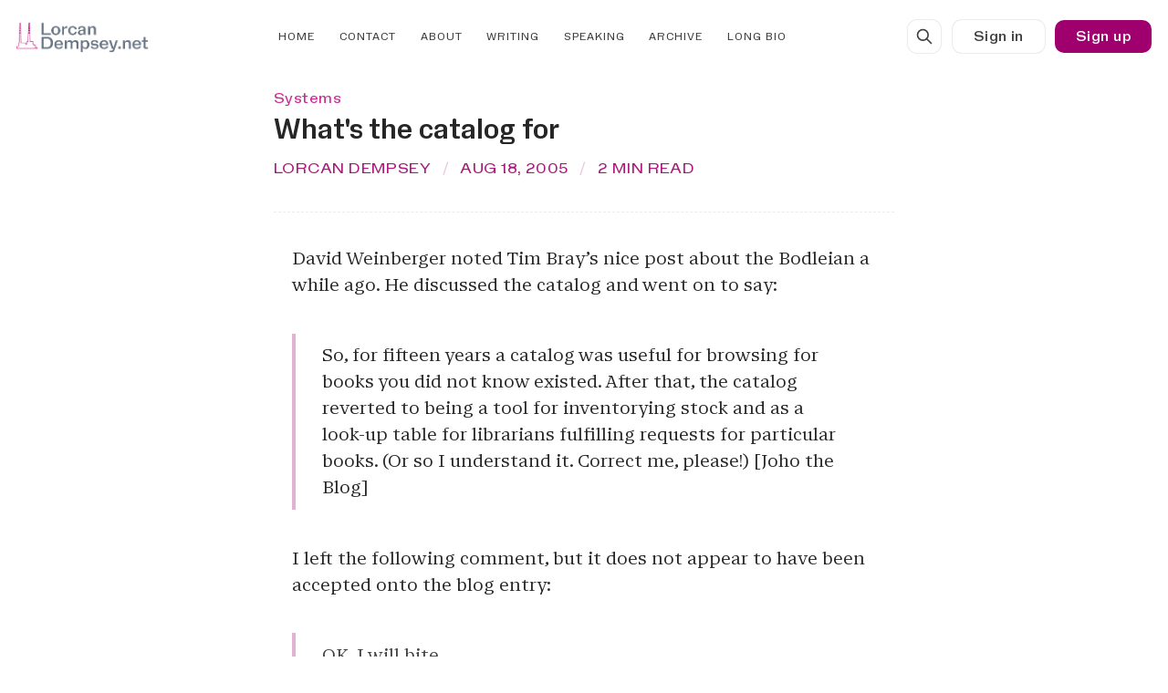

--- FILE ---
content_type: text/html; charset=utf-8
request_url: https://www.lorcandempsey.net/whats-the-catalog-for-2/
body_size: 21393
content:
<!DOCTYPE html>
<html lang="en" data-color-scheme="system">
  <head>
    <meta charset="utf-8">
    <meta http-equiv="X-UA-Compatible" content="IE=edge">

    <title>What&#x27;s the catalog for</title>

    <meta name="HandheldFriendly" content="True" />
    <meta name="viewport" content="width=device-width, initial-scale=1.0" />
    
    <meta name="theme-color" content="#55324a">
    <meta name="ghost-theme" content="Tuuli 1.6.0">


    <link rel="preload" href="https://www.lorcandempsey.net/assets/dist/app.min.js?v=3fa2466c44" as="script">
    <link rel="preload" href="https://www.lorcandempsey.net/assets/dist/app.min.css?v=3fa2466c44" as="style">

    




















  <!-- Only load fonts when Holo is selected -->

<link rel="preload" href="https://www.lorcandempsey.net/assets/fonts/Holo/NaNHolo-VF.woff2?v=3fa2466c44" as="font" type="font/woff2" crossorigin>
<link rel="preload" href="https://www.lorcandempsey.net/assets/fonts/serf/NaNSerfB-VF.woff2?v=3fa2466c44" as="font" type="font/woff2" crossorigin>
<link rel="preload" href="https://www.lorcandempsey.net/assets/fonts/serf/NaNSerfBItalic-VF.woff2?v=3fa2466c44" as="font" type="font/woff2" crossorigin>

  
  <style>
  :root {
    /* =================================================================== */
    /* 1. FOUNDATIONAL VALUES (Building Blocks)                            */
    /* =================================================================== */

    /* -- Font Weights -- */
    --font-weight-light: 300;
    --font-weight-lightish: 330;
    --font-weight-book: 350;
    --font-weight-lightplus: 350;
    --font-weight-extralight-m: 200;
    --font-weight-light-m: 300;
    --font-weight-lightish-m: 330;
    --font-weight-book-m: 350;
    --font-weight-lightplus-m: 370;
    --font-weight-normal-m: 400;
    --font-weight-normalish-m: 440;
    --font-weight-normalplus-m: 460;
    --font-weight-normalmid-m: 450;
    --font-weight-medium-m: 500;
    --font-weight-mediumish-m: 555;
    --font-weight-mediumplus-m: 570;
    --font-weight-semi-bold-m: 600;
    --font-weight-semi-boldish-m: 620;
    --font-weight-semi-boldplus-m: 650;
    --font-weight-bold-m: 700;
    --font-weight-boldplus-m: 750;
    --font-weight-extra-bold-m: 800;

    /* -- Width Axes (De-consolidated) -- */
    --standard-wdth-m: 100;
    --standardish-wdth-m: 90;
    
    --narrow-wdth-m: 80;
    --midcondensed-wdth-m: 75;
    --condensed-wdth-m: 70;
    --xcondensed-wdth-m: 60;
    --compressed-wdth-m: 50;

    /* -- Serf Optical Size Axes (for serfb) -- */
    --micro-o: 8;
    --text-o: 18;
    --midops-o: 50;
    --headline-o: 60;
    --display-o: 100;


 /* -- Opacity Variables -- */
    --post-hero-excerpt-opacity: .875;
    --post-card-excerpt-opacity: .875;
    --accent-opacity: .9;
    --hero-opacity: .9;
    --callout-opacity: .925;

    /* =================================================================== */
    /* 2. CLUSTER WEIGHT ASSIGNMENTS                                       */
    /* =================================================================== */
    --head-weight: var(--font-weight-mediumplus-m);
    --headings-weight: var(--font-weight-mediumplus-m);
    --small-hdgs-weight: var(--font-weight-normalish-m);
    --home-titles-weight: var(--font-weight-mediumplus-m);
    --page-header-weight: var(--font-weight-medium-m);
    --feature-titles-weight: var(--font-weight-mediumish-m);
    --post-card-excerpt-weight: var(--font-weight-lightplus-m);
    --post-hero-excerpt-weight: var(--font-weight-normal-m);
    --post-card-weight: var(--font-weight-normal-m);
    --body-weight: var(--font-weight-book-m);
    --body-bold-weight: var(--font-weight-mediumish-m);
    --feature-weight: var(--font-weight-lightplus-m);
    --blockquote-weight: var(--font-weight-normal-m);
    --feature-bold-weight: var(--font-weight-mediumplus-m);
    --btn-weight: var(--font-weight-medium-m);

    --header-weight: var(--font-weight-lightplus-m);
    --footer-weight: var(--font-weight-lightplus-m);

    
    --hero-weight: var(--font-weight-lightplus-m);
    --accent-weight: var(--font-weight-lightplus-m);

    /* =================================================================== */
    /* 3. GRANULAR SIZE DEFINITIONS PER CLUSTER                            */
    /* =================================================================== */
    
    /* --- Headings Cluster --- */
    --font-h1-size: calc(var(--font-size-base) * 1.25 + .75vw);
    --font-head-size: var(--font-h1-size);
    --line-height-head: calc(var(--line-height-base) * 0.675);
    
   
    /* --- Small Headings Cluster --- */
    --font-small-hdgs-size: calc(var(--font-size-base) * 1.075);
    --line-height-small-hdgs: calc(var(--line-height-base) * 0.725);
    
    /* --- Body Text Cluster --- */
    --font-body-size: calc(var(--font-size-base) * 1.075);
    --line-height-body: calc(var(--line-height-base) * 1.025);
    
    /* --- Feature Text Cluster --- */
    --font-feature-size: calc(var(--font-size-base) * .95);
    --font-feature-size-xxxs: calc(var(--font-feature-size) * 0.725);
    --font-feature-size-xxs: calc(var(--font-feature-size) * 0.85);
    --font-feature-size-xs: calc(var(--font-feature-size) * 0.9);
    --font-feature-size-s: calc(var(--font-feature-size) * 0.9);
    --font-feature-size-m: calc(var(--font-feature-size) * 1.08);
    --font-feature-size-l: calc(var(--font-feature-size) * 1.04);
    --font-feature-size-xl: calc(var(--font-feature-size) * 1.55);
    
    --line-height-feature: calc(var(--line-height-base) * 0.9);
    --line-height-feature-xs: calc(var(--line-height-feature) * 0.91);
    --line-height-feature-s: calc(var(--line-height-feature) * 0.95);
    --line-height-feature-m: calc(var(--line-height-feature) * 1.05);
    --line-height-feature-l: calc(var(--line-height-feature) * 1.1);
    --line-height-feature-xl: calc(var(--line-height-feature) * 1);

    /* --- Hero Cluster --- */
    --font-hero-size: calc(var(--font-size-base) * .9125);
    --line-height-hero: calc(var(--line-height-base) * 0.9);
    
    /* --- Accent Cluster --- */
    --font-accent-size: calc(var(--font-size-base) * .975);
    --line-height-accent: calc(var(--line-height-base) * 0.935);

    /* =================================================================== */
    /* 4. COMPLETE FONT VARIATION SETTINGS PER CLUSTER                     */
    /* =================================================================== */
    
    /* --- HEADINGS (Holo - Variable with width axis) --- */
    --head-font-variation-settings: 'wght' var(--head-weight), 'wdth' var(--standardish-wdth-m);
    --head-font-feature-settings: 'ss09' 1;
    --headings-font-variation-settings: 'wght' var(--headings-weight), 'wdth' var(--standardish-wdth-m);
    --headings-font-feature-settings: 'ss09' 1;
    --page-header: 'wght' var(--page-header-weight), 'wdth' var(--xcondensed-wdth-m);

    /* --- SMALL HEADINGS (Holo - Variable with width axis) --- */
    --small-hdgs-font-variation-settings: 'wght' var(--small-hdgs-weight), 'wdth' var(--standard-wdth-m);
    --small-hdgs-font-feature-settings: 'ss01' 1, 'ss02' 1, 'ss09' 1;

    /* --- BODY (SerfB - Variable) --- */
    --content-font-variation-settings: 'wght' var(--body-weight), 'opsz' var(--text-o);
    --bold-content-font-variation-settings: 'wght' var(--body-bold-weight), 'opsz' var(--text-o);
    --content-font-feature-settings: 'dlig' 1;

    /* --- FEATURE (Holo - Variable with width axis) --- */
    --feature-font-variation-settings: 'wght' var(--feature-weight-m), 'wdth' var(--standard-wdth-m);
    --bold-feature-font-variation-settings: 'wght' var(--feature-bold-weight-m), 'wdth' var(--standard-wdth-m);
    --feature-font-feature-settings: 'ss01' 1, 'ss02' 1, 'ss09' 1;

    /* --- HERO (NaNHoloMono - Variable) --- */
    --hero-font-variation-settings: 'wght' var(--hero-weight), 'wdth' var(--standard-wdth-m);
    --hero-font-feature-settings: 'ss01' 1, 'ss02' 1, 'ss09' 1;

    /* --- BLOCKQUOTE (Holo - Variable with width axis) --- */
    --blockquote-font-variation-settings: 'wght' var(--blockquote-weight), 'wdth' var(--standardish-wdth-m);
    --blockquote-font-feature-settings: 'ss09' 1;

        --home-titles-font-feature-settings: 'ss01' 9, 'dlig' 1;
    --home-titles-font-variation-settings: 'wght' var(--home-titles-weight), 'wdth' var(--standard-wdth-m), 'slnt' var(--noslant);

    /* --- ACCENT (NaNHoloMono - Variable with width axis) --- */
    --accent-font-variation-settings: 'wght' var(--accent-weight), 'wdth' var(--standard-wdth-m);
    --accent-font-feature-settings: 'ss01' 1, 'ss04' 1, 'ss09' 1, 'ss05' 1;

    /* --- NAV & FOOTER --- */
    
    --footer-variation-settings: 'wght' var(--footer-weight), 'wdth' var(--standard-wdth-m);
    --header-variation-settings: 'wght' var(--header-weight), 'wdth' var(--standardish-wdth-m);
    --footer-feature-settings: 'ss01' 0, 'ss04' 1, 'ss05' 1, 'ss09' 1, 'ss06' 1;
    --header-feature-settings: 'ss01' 0, 'ss04' 1, 'ss05' 1, 'ss09' 1;

    /* =================================================================== */
    /* 5. ITALIC HANDLING (Variable Fonts with Width Axis)                 */
    /* =================================================================== */
    
    /* --- SerfB has true italic --- */
    --content-font-style-italic: italic;
    
    --feature-font-style-italic: italic;
    --feature-variation-settings-italic: 'wght' var(--feature-weight), 'wdth' var(--standard-wdth-m);

    --hero-font-style-italic: italic;
    --hero-variation-settings-italic: 'wght' var(--hero-weight), 'wdth' var(--standard-wdth-m);

    --accent-font-style-italic: italic;
    --accent-variation-settings-italic: 'wght' var(--accent-weight), 'wdth' var(--standard-wdth-m);

    /* =================================================================== */
    /* 6. FONT FEATURE SETTINGS PER CLUSTER                                */
    /* =================================================================== */
    --page-font-feature-settings: 'ss09' 1;
   
  }

  /* =================================================================== */
  /* 7. FONT FACE DECLARATIONS                                           */
  /* =================================================================== */

    @font-face {
        font-family: "holo";
        src: url(https://www.lorcandempsey.net/assets/fonts/Holo/NaNHolo-VF.woff2?v=3fa2466c44);
        font-weight: 200 900;
        font-display: swap;
        font-style: normal;
    }

    @font-face {
        font-family: "serfb";
        src: url(https://www.lorcandempsey.net/assets/fonts/serf/NaNSerfB-VF.woff2?v=3fa2466c44);
        font-weight: 200 900;
        font-display: swap;
        font-style: normal;
    }

    @font-face {
        font-family: "serfb";
        src: url(https://www.lorcandempsey.net/assets/fonts/serf/NaNSerfBItalic-VF.woff2?v=3fa2466c44);
        font-weight: 200 900;
        font-display: swap;
        font-style: italic;
    }

 



  /* =================================================================== */
  /* 8. BODY FONT ASSIGNMENTS                                            */
  /* =================================================================== */

  body {
      --font-body: var(--gh-font-body, 'serfb'), serif; 
      --font-headings: var(--gh-font-heading, 'holo'), sans-serif; 
      
      --font-accent: 'holo', ui-monospace, 'Cascadia Code', 'Source Code Pro', Menlo, Consolas, 'DejaVu Sans Mono', monospace; 
      --font-feature: 'holo', Inter, Roboto, 'Helvetica Neue', 'Arial Nova', 'Nimbus Sans', Arial;
      --font-small-hdgs: 'holo', Inter, Roboto, 'Helvetica Neue', 'Arial Nova', 'Nimbus Sans', Arial;
      --font-display: 'holo', inter, roboto, sans-serif;
      --font-hero: 'holo', inter, roboto, sans-serif;
      --font-blockquote: 'holo', inter, roboto, sans-serif;
  }

  /* =================================================================== */
  /* 9. SPECIFIC STYLING RULES                                           */
  /* =================================================================== */

  .post-hero.is-page .post-hero__title,
  .post-hero.is-page .post-hero__title,
  div.post-hero__content.flex.flex-col.flex-cc > h1 {
      
      font-variation-settings: var(--page-header);
  font-size: calc(var(--font-h1-size) * 1.325);
  }

  /* =================================================================== */
  /* 10. RESPONSIVE GRID & TEXT WRAP                                     */
  /* =================================================================== */

/* grid */
  
   .post-hero__title, .post-card__title {
          text-wrap: balance;
          
      }
  
  

  /* =================================================================== */
  /* 11. SPACING AND TRANSFORMING                                        */
  /* =================================================================== */

  .post-card__readtime, 
  .post-card__date, .post-card-authors, 
  .tag-card__count, 
  .post-hero__authors, .pagination .page-number,
  .post-hero__date,
  .post-hero__tag, .post-card__tag, .post-hero__readtime { 
    letter-spacing: .45px; 
  }

  .section-title {letter-spacing: .5px;}

  .post-card__excerpt { 
    letter-spacing: .65px;
  }

  .post-hero__excerpt { 
    letter-spacing: .25px;
  }
    
  .header .nav li a, .footer .nav li a, .footer .nav:nth-of-type(2) a { 
    letter-spacing: 1px;
  } 

  /* Body text content: Standard body tracking */
  .post-hero__excerpt,
  .kg-callout-card div.kg-callout-text,
  .toc-list-item,
  table,
  .tag-card__description,
  .kg-bookmark-card .kg-bookmark-description {
    letter-spacing: .45px;
  }


 

  /* =================================================================== */
  /* 12. FIGCAPTION STYLING                                              */
  /* =================================================================== */

  figcaption,  
  figcaption p,
  figcaption span,
  figcaption i,
  [class*="kg-card"] figcaption,
  [class*="kg-card"] figcaption p,
  [class*="kg-card"] figcaption span,
  [class*="kg-card"] figcaption i,
  body > main > div.container.wrapper > article > figure > figcaption,
  body > main > div.container.wrapper > article > figure > figcaption p,
  body > main > div.container.wrapper > article > figure > figcaption span,
  body > main > div.container.wrapper > article > figure > figcaption i,
  body > main > div.container.wrapper > div.post-hero.is-post > div.post-hero__media > figure > figcaption,
  body > main > div.container.wrapper > div.post-hero.is-post > div.post-hero__media > figure > figcaption p,
  body > main > div.container.wrapper > div.post-hero.is-post > div.post-hero__media > figure > figcaption span,
  body > main > div.container.wrapper > div.post-hero.is-post > div.post-hero__media > figure > figcaption i,
  .tag-card__count,
  .archive-post-label,
  .pagination .page-number,
  .footer__copy { 
      letter-spacing: .25px;  
     
      font-style: normal;
  }

  
</style>



    <script async defer src="https://www.lorcandempsey.net/assets/dist/app.min.js?v=3fa2466c44"></script>

    <link rel="stylesheet" type="text/css" href="https://www.lorcandempsey.net/assets/dist/app.min.css?v=3fa2466c44" />

    <style>
  :root {
    --global-max-width: 1280px; /* site max width */
    --global-content-width: 680px; /* post-content-width */
    --global-wide-width: 960px; /* site max width */
    --global-radius: 10px; /* default radius */
    --global-gallery-gap: 1em; /* Image gallery distance between images */
    --global-hyphens: none; /* none/auto */
    --global-header-height: 80px;
    --global-theme-notifications: visible; /* visible/hidden */
    --global-progress-bar: visible; /* visible/hidden */
    --global-content-preview-fading: 0%; /* 50%-100% for fading effect */
  }
</style>

<script>
  let preferredTheme = localStorage.getItem('PREFERRED_COLOR_SCHEME') || `system`;
  document.documentElement.setAttribute('data-color-scheme', preferredTheme);
  
  // Global values needed
  const themeGlobal = {
    currentPage: parseInt(''),
    nextPage: parseInt(''),
    nextPageLink: '',
    maxPages: parseInt(''), 
    lastPage: `` === `` ? true : false,
    postsPerPage: parseInt('12'),
    scrollPos: 0
  }

  // Calculate contrast & HSL value;
  function getBrandColorInfo(hexcolor) {
    // get contrast
    if (hexcolor.slice(0, 1) === '#') { hexcolor = hexcolor.slice(1); }
    if (hexcolor.length === 3) { hexcolor = hexcolor.split('').map(function (hex) { return hex + hex;}).join(''); }
    let r = parseInt(hexcolor.substr(0,2),16), g = parseInt(hexcolor.substr(2,2),16), b = parseInt(hexcolor.substr(4,2),16);
    let yiq = ((r * 299) + (g * 587) + (b * 114)) / 1000;
    const colorContrast = (yiq >= 128) ? '#000' : '#fff';

    //get HSL
    r /= 255, g /= 255, b /= 255;
    const max = Math.max(r, g, b), min = Math.min(r, g, b);
    let h, s, l = (max + min)  /  2;  
    if ( max == min ) { h = s = 0; } else {
      let d = max - min;
      s = l > 0.5 ? d / (2 - max - min) : d / (max + min);
      switch(max){
        case r: h = (g - b) / d + (g < b ? 6 : 0); break;
        case g: h = (b - r) / d + 2; break;
        case b: h = (r - g) / d + 4; break;
      }
      h /= 6;
    }
    const colorHSL = [Math.round(h * 360), Math.round(s * 100), Math.round(l * 100)];

    // return
    return { colorContrast, colorHSL }
  };

  const brandColor = getBrandColorInfo("#55324a");
  let style = document.createElement('style');
  style.innerHTML = `:root { 
    --color-brand-contrast: ${brandColor.colorContrast}; 
    --color-brand-hsl: ${brandColor.colorHSL[0]} ${brandColor.colorHSL[1]}% ${brandColor.colorHSL[2]}%;
  }`
  document.getElementsByTagName('head')[0].appendChild(style);
</script>

    
    
     

    <link rel="icon" href="https://www.lorcandempsey.net/content/images/size/w256h256/2023/02/LorcanDempseyNetIconTransparent-10023.png" type="image/png">
    <link rel="canonical" href="https://www.lorcandempsey.net/whats-the-catalog-for-2/">
    <meta name="referrer" content="no-referrer-when-downgrade">
    
    <meta property="og:site_name" content="LorcanDempsey.net">
    <meta property="og:type" content="article">
    <meta property="og:title" content="What&#x27;s the catalog for">
    <meta property="og:description" content="David Weinberger noted Tim Bray’s nice post
[https://www.tbray.org/ongoing/When/200x/2005/08/02/Bodleian] about the Bodleian
a while ago. He discussed the catalog and went on to say:

&gt; So, for fifteen years a catalog was useful for browsing for books you did not
know">
    <meta property="og:url" content="https://www.lorcandempsey.net/whats-the-catalog-for-2/">
    <meta property="article:published_time" content="2005-08-18T18:35:35.000Z">
    <meta property="article:modified_time" content="2020-10-28T21:04:18.000Z">
    <meta property="article:tag" content="Systems">
    
    <meta property="article:publisher" content="https://www.facebook.com/lorcand">
    <meta property="article:author" content="https://www.facebook.com/lorcand">
    <meta name="twitter:card" content="summary">
    <meta name="twitter:title" content="What&#x27;s the catalog for">
    <meta name="twitter:description" content="David Weinberger noted Tim Bray’s nice post
[https://www.tbray.org/ongoing/When/200x/2005/08/02/Bodleian] about the Bodleian
a while ago. He discussed the catalog and went on to say:

&gt; So, for fifteen years a catalog was useful for browsing for books you did not
know">
    <meta name="twitter:url" content="https://www.lorcandempsey.net/whats-the-catalog-for-2/">
    <meta name="twitter:label1" content="Written by">
    <meta name="twitter:data1" content="Lorcan Dempsey">
    <meta name="twitter:label2" content="Filed under">
    <meta name="twitter:data2" content="Systems">
    <meta name="twitter:site" content="@lorcand">
    <meta name="twitter:creator" content="@lorcand">
    
    <script type="application/ld+json">
{
    "@context": "https://schema.org",
    "@type": "Article",
    "publisher": {
        "@type": "Organization",
        "name": "LorcanDempsey.net",
        "url": "https://www.lorcandempsey.net/",
        "logo": {
            "@type": "ImageObject",
            "url": "https://www.lorcandempsey.net/content/images/2023/02/LorcanDempseyNetLogo-10023-2.png"
        }
    },
    "author": {
        "@type": "Person",
        "name": "Lorcan Dempsey",
        "image": {
            "@type": "ImageObject",
            "url": "https://www.lorcandempsey.net/content/images/size/w1200/2021/01/MVIMG_20190314_092435-1.jpg",
            "width": 1200,
            "height": 1599
        },
        "url": "https://www.lorcandempsey.net/author/lorcand/",
        "sameAs": [
            "https://www.linkedin.com/in/lorcand/",
            "https://www.facebook.com/lorcand",
            "https://x.com/lorcand"
        ]
    },
    "headline": "What&#x27;s the catalog for",
    "url": "https://www.lorcandempsey.net/whats-the-catalog-for-2/",
    "datePublished": "2005-08-18T18:35:35.000Z",
    "dateModified": "2020-10-28T21:04:18.000Z",
    "keywords": "Systems",
    "description": "David Weinberger noted Tim Bray’s nice post\n[https://www.tbray.org/ongoing/When/200x/2005/08/02/Bodleian] about the Bodleian\na while ago. He discussed the catalog and went on to say:\n\n&gt; So, for fifteen years a catalog was useful for browsing for books you did not\nknow existed. After that, the catalog reverted to being a tool for inventorying\nstock and as a look-up table for librarians fulfilling requests for particular\nbooks. (Or so I understand it. Correct me, please!) [Joho the Blog\n[https://w",
    "mainEntityOfPage": "https://www.lorcandempsey.net/whats-the-catalog-for-2/"
}
    </script>

    <meta name="generator" content="Ghost 6.14">
    <link rel="alternate" type="application/rss+xml" title="LorcanDempsey.net" href="https://www.lorcandempsey.net/rss/">
    <script defer src="https://cdn.jsdelivr.net/ghost/portal@~2.57/umd/portal.min.js" data-i18n="true" data-ghost="https://www.lorcandempsey.net/" data-key="6b0061c3d8790b748a94ac5908" data-api="https://lorcandempsey.ghost.io/ghost/api/content/" data-locale="en" crossorigin="anonymous"></script><style id="gh-members-styles">.gh-post-upgrade-cta-content,
.gh-post-upgrade-cta {
    display: flex;
    flex-direction: column;
    align-items: center;
    font-family: -apple-system, BlinkMacSystemFont, 'Segoe UI', Roboto, Oxygen, Ubuntu, Cantarell, 'Open Sans', 'Helvetica Neue', sans-serif;
    text-align: center;
    width: 100%;
    color: #ffffff;
    font-size: 16px;
}

.gh-post-upgrade-cta-content {
    border-radius: 8px;
    padding: 40px 4vw;
}

.gh-post-upgrade-cta h2 {
    color: #ffffff;
    font-size: 28px;
    letter-spacing: -0.2px;
    margin: 0;
    padding: 0;
}

.gh-post-upgrade-cta p {
    margin: 20px 0 0;
    padding: 0;
}

.gh-post-upgrade-cta small {
    font-size: 16px;
    letter-spacing: -0.2px;
}

.gh-post-upgrade-cta a {
    color: #ffffff;
    cursor: pointer;
    font-weight: 500;
    box-shadow: none;
    text-decoration: underline;
}

.gh-post-upgrade-cta a:hover {
    color: #ffffff;
    opacity: 0.8;
    box-shadow: none;
    text-decoration: underline;
}

.gh-post-upgrade-cta a.gh-btn {
    display: block;
    background: #ffffff;
    text-decoration: none;
    margin: 28px 0 0;
    padding: 8px 18px;
    border-radius: 4px;
    font-size: 16px;
    font-weight: 600;
}

.gh-post-upgrade-cta a.gh-btn:hover {
    opacity: 0.92;
}</style>
    <script defer src="https://cdn.jsdelivr.net/ghost/sodo-search@~1.8/umd/sodo-search.min.js" data-key="6b0061c3d8790b748a94ac5908" data-styles="https://cdn.jsdelivr.net/ghost/sodo-search@~1.8/umd/main.css" data-sodo-search="https://lorcandempsey.ghost.io/" data-locale="en" crossorigin="anonymous"></script>
    
    <link href="https://www.lorcandempsey.net/webmentions/receive/" rel="webmention">
    <script defer src="/public/cards.min.js?v=3fa2466c44"></script>
    <link rel="stylesheet" type="text/css" href="/public/cards.min.css?v=3fa2466c44">
    <script defer src="/public/comment-counts.min.js?v=3fa2466c44" data-ghost-comments-counts-api="https://www.lorcandempsey.net/members/api/comments/counts/"></script>
    <script defer src="/public/member-attribution.min.js?v=3fa2466c44"></script>
    <script defer src="/public/ghost-stats.min.js?v=3fa2466c44" data-stringify-payload="false" data-datasource="analytics_events" data-storage="localStorage" data-host="https://www.lorcandempsey.net/.ghost/analytics/api/v1/page_hit"  tb_site_uuid="77c7bb74-1d53-4c6c-a1fc-8e2ccb21b6d2" tb_post_uuid="05b9d8b5-13ee-4f3c-a4b6-5c29f77f6182" tb_post_type="post" tb_member_uuid="undefined" tb_member_status="undefined"></script><style>:root {--ghost-accent-color: #55324a;}</style>
    
<style>
 :root {
    --ghost-accent-color: #A0006E;
    --ghost-accent-color-r: rgba(62.7%, 0%, 43.1%, 30%);
    --ghost-accent-color-rr: rgba(62.7%, 0%, 43.1%, 10%);
    --color-brand: #A0006E;
    

    --ghost-accent-mid: #78345A;
    --color-success: var(--ghost-accent-mid);
    --color-error: var(--ghost-accent-mid);
    --color-warning: var(--ghost-accent-mid);
    --color-info: var(--ghost-accent-mid);
    --color-gold: var(--ghost-accent-mid);

 }

/*  --- Breakpoint Display --- 
body::before {
  content: "Mobile (default)";
  position: fixed;
  top: 10px;
  right: 10px;
  background: rgba(0, 0, 0, 0.8);
  color: white;
  padding: 5px 10px;
  font-family: monospace;
  font-size: 12px;
  z-index: 9999;
  border-radius: 3px;
}

@media only screen and (min-width: 48em) {
  body::before {
    content: "Tablet (48em+)";
  }
}

@media only screen and (min-width: 80em) {
  body::before {
    content: "Desktop (80em+)";
  }
}

@media only screen and (min-width: 120em) {
  body::before {
    content: "Large (120em+)";
  }
}*/

  


/* Default styles (Mobile-First) */
:root {
  --initial-font-size-base: 1.08rem;      /* 17.6px - Base for mobile */
  --initial-line-height-base: 1.475;
  --font-size-base: var(--initial-font-size-base);
  --line-height-base: var(--initial-line-height-base);
}

/* Medium screens (tablets and small laptops) */
@media only screen and (min-width: 48em) {
  :root {
    --initial-font-size-base: 1.04rem;    /* 18px */
    --initial-line-height-base: 1.425;
  --font-size-base: var(--initial-font-size-base);
  --line-height-base: var(--initial-line-height-base);
  }
}

/* Large screens (desktops) */
@media only screen and (min-width: 80em) {
  :root {
    --initial-font-size-base: 1.06rem;   /* 19px */
   --initial-line-height-base: 1.475;
  --font-size-base: var(--initial-font-size-base);
  --line-height-base: var(--initial-line-height-base);
  }
}

/* Very large screens (large monitors) */
@media only screen and (min-width: 120em) {
  :root {
    --initial-font-size-base: 1.1rem;     /* 20px */
   --initial-line-height-base: 1.51;
  --font-size-base: var(--initial-font-size-base);
  --line-height-base: var(--initial-line-height-base);
  }
}
  
</style><style>
  
/* ============================= */
/*        DARK MODE STYLES       */
/* ============================= */

@media (prefers-color-scheme: dark) {
    /* ============================= */
    /* ROOT VARIABLES                */
    /* ============================= */
    :root {
        --ghost-accent-color: #f28cc4; /* Lighter variant for dark mode */
        --color-brand: var(--ghost-accent-color);
        --ghost-accent-color-r: var(--ghost-accent-color);
        
        /* Override grey colors to be visible in dark mode */
        --color-grey: #CCCCCC; /* Light grey instead of dark */
        --color-text-acc: #CCCCCC; /* Light grey for accent text */
    }

    /* ============================= */
    /* BUTTON STYLES                 */
    /* ============================= */
    
    /* Base button styles */
    .membership .tier .btn, 
    .header .signup-link, 
    .btn {
        background-color: transparent; /* No background */
        border: 1px solid var(--ghost-accent-color); /* Accent color border */
        transition: background-color 0.2s ease, 
                    border-color 0.2s ease, 
                    color 0.2s ease; /* Smooth transitions */
    }

    /* Hover state */
    .membership .tier .btn:hover, 
    .header .signup-link:hover, 
    .btn:hover {
        background-color: var(--ghost-accent-color-r); /* Accent color background */
        border-color: var(--ghost-accent-color-r); /* Maintain border */
        color: #FFFFFF; /* Ensure text is white on hover */
    }

    /* Focus state (accessibility) */
    .membership .tier .btn:focus, 
    .header .signup-link:focus, 
    .btn:focus {
        outline: 2px solid var(--ghost-accent-color);
        outline-offset: 2px;
    }

    /* Active state */
    .membership .tier .btn:active, 
    .header .signup-link:active, 
    .btn:active {
        background-color: #E06EB5; /* Slightly darker pink for active state */
        color: #FFFFFF; /* White text for active state */
        border-color: #E06EB5; /* Match border to background */
    }

    /* ============================= */
    /* LINK STYLES                   */
    /* ============================= */
    
    /* Links: white/gray text with pink underline instead of pink text */
    a {
        color: #E0E0E0; /* Light gray text */
        text-decoration: none;
        border-bottom: 2px solid transparent; /* Prepare for thicker underline */
        transition: border-color 0.2s ease, color 0.2s ease;
    }
    
    a:hover,
    a:focus {
        color: #FFFFFF; /* Slightly brighter on hover */
        border-bottom-color: var(--ghost-accent-color); /* Pink underline */
    }
    
    /* Remove underline for buttons and special links */
    .btn a,
    .btn,
    .header .signup-link,
    .membership .tier .btn a {
        border-bottom: none;
    }

    /* ============================= */
    /* ICON HOVER FIXES              */
    /* ============================= */
    
    /* Author card social icons - make visible white/light, don't turn pink */
    .author-card__social a {
        color: #CCCCCC !important; /* Light grey - visible on dark background */
        border-color: #666666 !important; /* Visible border */
    }
    
    .author-card__social a .icon,
    .author-card__social a i.icon,
    .author-card__social a span.icon {
        color: #CCCCCC !important; /* Ensure icons are visible */
        stroke: #CCCCCC !important; /* SVG stroke color */
    }
    
    .author-card__social a:hover,
    .author-card__social a:focus {
        color: #FFFFFF !important; /* White on hover */
        border-color: #888888 !important;
    }
    
    .author-card__social a:hover .icon,
    .author-card__social a:hover i.icon,
    .author-card__social a:hover span.icon,
    .author-card__social a:focus .icon,
    .author-card__social a:focus i.icon,
    .author-card__social a:focus span.icon {
        color: #FFFFFF !important;
        stroke: #FFFFFF !important;
    }
    
    /* Social share icons - make visible, don't turn pink */
    .social-share a,
    .social-share button {
        background-color: #2A2A2A !important;
        border-color: #555555 !important; /* Visible border */
        color: #CCCCCC !important; /* Light grey text */
    }
    
    .social-share a .icon,
    .social-share a i.icon,
    .social-share a span.icon,
    .social-share button .icon,
    .social-share button i.icon,
    .social-share button span.icon {
        color: #CCCCCC !important; /* Ensure icons are visible */
        stroke: #CCCCCC !important; /* SVG stroke color */
    }
    
    .social-share a:hover,
    .social-share a:focus,
    .social-share button:hover,
    .social-share button:focus {
        background-color: #333333 !important; /* Slightly lighter */
        border-color: #777777 !important;
        color: #FFFFFF !important; /* White text on hover */
    }
    
    .social-share a:hover .icon,
    .social-share a:hover i.icon,
    .social-share a:hover span.icon,
    .social-share a:focus .icon,
    .social-share a:focus i.icon,
    .social-share a:focus span.icon,
    .social-share button:hover .icon,
    .social-share button:hover i.icon,
    .social-share button:hover span.icon,
    .social-share button:focus .icon,
    .social-share button:focus i.icon,
    .social-share button:focus span.icon {
        color: #FFFFFF !important;
        stroke: #FFFFFF !important;
    }
    
    /* General icon links - ensure visibility, prevent pink hover */
    a .icon,
    a i.icon,
    a span.icon {
        color: inherit; /* Inherit from parent link */
    }
    
    /* Make sure all icons are visible in dark mode */
    .icon svg {
        stroke: currentColor !important; /* Use current color for stroke */
    }
    
    /* Post card icons (lock, star, etc.) - ensure visibility */
    .post-card__visibility .icon,
    .post-card__featured .icon,
    .post-card__visibility i.icon,
    .post-card__featured i.icon {
        color: #CCCCCC !important;
    }
    
    .post-card__visibility:hover .icon,
    .post-card__featured:hover .icon,
    .post-card__visibility:hover i.icon,
    .post-card__featured:hover i.icon {
        color: #FFFFFF !important;
    }
    
    /* Color scheme dropdown icon */
    .color-scheme i.icon,
    .color-scheme span.icon {
        color: #CCCCCC !important;
    }
    
    /* Social contact icons */
    .social-contact a .icon,
    .social-contact a i.icon {
        color: #CCCCCC !important;
        stroke: #CCCCCC !important;
    }
    
    .social-contact a:hover .icon,
    .social-contact a:hover i.icon {
        color: #FFFFFF !important;
        stroke: #FFFFFF !important;
    }
    
    /* General fix: override dark grey icon colors throughout the site */
    /* This catches any icons using CSS variables that might be too dark */
    .icon svg,
    i.icon svg,
    span.icon svg {
        stroke: currentColor !important;
    }
    
    /* Override any elements with grey text that contain icons */
    [class*="grey"],
    [style*="color: var(--color-grey)"],
    [style*="color: var(--color-text-acc)"] {
        /* These will be handled by specific selectors above */
    }
    
    /* ============================= */
    /* ADDITIONAL DARK MODE FIXES    */
    /* ============================= */
    
    /* Ensure text colors are visible in dark mode */
    body {
        color: #E0E0E0; /* Light gray for body text if not already set */
    }
}


/* =================================================================== */
/* FINAL CODE INJECTION CSS (COMPLETE SELECTORS & SIZES)             */
/* =================================================================== */


 
  /* --- HEADINGS & DISPLAY --- */
.post-hero__title,

.post-hero[data-image-style=default] .post-hero__title,
.post-hero[data-image-style=hidden] .post-hero__title {
  font-family: var(--font-display);
  font-size: var(--font-head-size);
  line-height: var(--line-height-head);
  font-weight: var(--head-weight);
  font-variation-settings: var(--head-font-variation-settings);
  font-feature-settings: var(--head-font-feature-settings);
}

h2, h3, h4, h5, h6 {
  font-family: var(--font-headings);

  font-weight: var(--headings-weight);
  font-variation-settings: var(--headings-font-variation-settings);
  font-feature-settings: var(--headings-font-feature-settings);
}

 
/* Universal heading cascade system - adjusted for better readability */

h1 {
  font-size: var(--font-h1-size);
  line-height: var(--line-height-head);
}

h2 {
  font-size: calc(var(--font-h1-size) * 0.9);
  line-height: calc(var(--line-height-base) * 0.75);
}

h3 {
  font-size: calc(var(--font-h1-size) * 0.85);
  line-height: calc(var(--line-height-base) * 0.75);
}

h4 {
  font-size: calc(var(--font-h1-size) * 0.75);
  line-height: calc(var(--line-height-base) * 0.775);
}

h5 {
  font-size: calc(var(--font-h1-size) * 0.7);
  line-height: calc(var(--line-height-base) * 0.8);
}

h6 {
  font-size: calc(var(--font-h1-size) * 0.65);
  line-height: calc(var(--line-height-base) * 0.8125);
}

  
/* Section & Hero Titles */
.section-cta__title, 
.hero__title
  
  {font-family: var(--font-headings);
    font-weight: var(--home-titles-weight);
         font-size: calc(var(--font-head-size) *.925);         
             
   font-feature-settings: var(--home-titles-font-feature-settings);
    font-variation-settings: var(--home-titles-font-variation-settings);
}

  .section-title {font-family: var(--font-headings);
                 font-weight: var(--feature-titles-weight);}
  
  .post-hero.is-page .post-hero__title,
  .post-hero.is-page .post-hero__title,
  div.post-hero__content.flex.flex-col.flex-cc > h1
   {
    font-weight: var(--page-header-weight);
                   
   font-variation-settings: var(--page-header);
      font-feature-settings: var(--page-font-feature-settings);
}
  


/* --- SMALL HEADINGS --- */
.post-card__title,
.tag-card__name,
.kg-bookmark-card .kg-bookmark-title,
.post-toc__header,
.archive-post__link {
  font-family: var(--font-small-hdgs);
  font-size: var(--font-small-hdgs-size);
  line-height: var(--line-height-small-hdgs);
  font-weight: var(--small-hdgs-weight);
  font-variation-settings: var(--small-hdgs-font-variation-settings);
  font-feature-settings: var(--small-hdgs-font-feature-settings);
}

/* --- BODY TEXT --- */
.content p, 
.content li, 
.content br, 
blockquote {
  font-family: var(--font-body);
  font-size: var(--font-body-size);
  line-height: var(--line-height-body);
  font-weight: var(--body-weight);
  font-style: normal;
  font-variation-settings: var(--content-font-variation-settings);
  font-feature-settings: var(--content-font-feature-settings);
 
}

.content strong,
.content b {
  font-weight: var(--body-bold-weight);
  font-variation-settings: var(--bold-content-font-variation-settings);
}


    
   .hero .content p {font-size: calc(var(--font-body-size)*.9);}

   .content blockquote {font-style: normal;}



/* --- FEATURE TEXT (BASE STYLES) --- */
.post-toc, 
.btn,  
.kg-callout-text, 
.tag-card__description,
.kg-bookmark-description,
.post-toc .toc-link,
.kg-bookmark-author,
.archive-post time,
.tag-card__count, 
.pagination, 
.pagination .page-number,
.fw-700, 
.gh-editor-title, 

.tag-card.is-tag,  
.content table, .nav li,
          
.post-card__excerpt,
  .post-hero__excerpt, .content table,
   input
 {
  font-family: var(--font-feature);
  font-weight: var(--feature-weight);
  font-variation-settings: var(--feature-font-variation-settings);
  font-feature-settings: var(--feature-font-feature-settings);
}

/* --- FEATURE TEXT (SPECIFIC SIZES) --- */
.kg-callout-card div.kg-callout-text {
  font-size: var(--font-feature-size-m);
  line-height: var(--line-height-feature-l);
 
}
.post-hero__excerpt {
  font-size: var(--font-feature-size-l);
  line-height: var(--line-height-feature-m);
  font-weight: var(--post-hero-excerpt-weight);
  font-variation-settings: var(--post-hero-excerpt-font-variation-settings);
}
.post-card__excerpt,
.kg-bookmark-description {
  font-size: var(--font-feature-size-xs);
  line-height: var(--line-height-feature-xs);
  font-weight: var(--post-card-excerpt-weight);
  font-variation-settings: var(--post-card-excerpt-font-variation-settings);
}
.post-toc .toc-link {
  font-size: var(--font-feature-size-xxs);
}


  table {
    --bold-content-font-variation-settings: var(--bold-feature-font-variation-settings);
      --body-bold-weight: var(--feature-bold-weight);
   
  }
  
  
/* Default feature size for remaining elements */
.btn, .tag-card__description, .kg-bookmark-author, .archive-post time, .pagination, .fw-700, .gh-editor-title,  .content table {
    font-size: var(--font-feature-size-s);
    line-height: var(--line-height-feature);
}

.post-card__excerpt strong,
.post-hero__excerpt strong,
.kg-callout-text strong, 
 .post-card__excerpt .bold,
.post-hero__excerpt .bold,
.kg-callout-text .bold, 
  .post-card__excerpt b,
.post-hero__excerpt b,
.kg-callout-text b {
  font-weight: var(--feature-bold-weight);
  font-variation-settings: var(--bold-feature-font-variation-settings);
}


   .fw-700, 
    .gh-editor-title, 
        .section-title 
     {font-weight: var(--feature-titles-weight);
        font-variation-settings: 'wght' var(--feature-titles-weight);
       
    }

  

/* --- HERO TEXT --- */
  
.post-hero__tag, .post-hero__date, .post-hero__readtime, .post-hero__authors, .post-card__tag, .post-card__date, .post-card__readtime, .section-cta__description {
  font-family: var(--font-hero);
  font-size: var(--font-hero-size);
  line-height: var(--line-height-hero);
  font-weight: var(--hero-weight);
 
  font-variation-settings: var(--hero-font-variation-settings);
  font-feature-settings: var(--hero-font-feature-settings);
}

  .post-card__tag, .post-hero__tag {color: var(--color-accent)!important; text-transform: capitalize;}

  .post-card__date, .post-card__readtime {font-size: calc(var(--font-hero-size)*.85);}

/* --- ACCENT TEXT --- */
  
 figcaption,  
   figcaption p,
   figcaption span,
   figcaption i,
   [class*="kg-card"] figcaption,
   [class*="kg-card"] figcaption p,
   [class*="kg-card"] figcaption span,
   [class*="kg-card"] figcaption i,
  
   body > main > div.container.wrapper > article > figure > figcaption,
   body > main > div.container.wrapper > article > figure > figcaption p,
   body > main > div.container.wrapper > article > figure > figcaption span,
   body > main > div.container.wrapper > article > figure > figcaption i,
   body > main > div.container.wrapper > div.post-hero.is-post > div.post-hero__media > figure > figcaption,
   body > main > div.container.wrapper > div.post-hero.is-post > div.post-hero__media > figure > figcaption p,
   body > main > div.container.wrapper > div.post-hero.is-post > div.post-hero__media > figure > figcaption span,
     body > main > div.container.wrapper > div.post-hero.is-post > div.post-hero__media > figure > figcaption i,
   body > main > div.container.wrapper > div.post-hero.is-post.is-featured > div.post-hero__media > figure > figcaption,
   body > main > div.container.wrapper > article > figure:nth-child(n) > figcaption,
     
   .tag-card__count,
   .archive-post-label,
   .pagination .page-number,
  .footer__copy {
  
  
  font-family: var(--font-accent);
  font-size: var(--font-accent-size);
  line-height: var(--line-height-accent);
  font-weight: var(--accent-weight);
  font-variation-settings: var(--accent-font-variation-settings);
  font-feature-settings: var(--accent-font-feature-settings);
    
}

/* --- BLOCKQUOTE --- */
  
.kg-blockquote-alt {
    font-family: var(--font-blockquote);
    font-weight: var(--blockquote-weight);
    font-style: normal;
    font-variation-settings: var(--blockquote-font-variation-settings);
    font-feature-settings: var(--blockquote-font-feature-settings);
    font-size: var(--font-feature-size-xl);
    line-height: var(--line-height-feature-xl);        
}

/* =================================================================== */
/* UNIVERSAL ITALIC LOGIC                                            */
/* =================================================================== */
.content :is(i, em, .italic) {
  font-style: var(--content-font-style-italic, italic);
  font-variation-settings: var(--content-variation-settings-italic, normal);
}
.post-card__excerpt :is(i, em, .italic),
.post-hero__excerpt :is(i, em, .italic),
.kg-callout-text :is(i, em, .italic),
  .content table :is(i, em, .italic)
  {
  font-style: var(--feature-font-style-italic, italic);
  font-variation-settings: var(--feature-variation-settings-italic, normal);
}
/* This now correctly targets only the italic tags inside a figcaption */
/* --- FIGCAPTION ITALIC ELEMENTS ONLY --- */
figcaption i,
figcaption em,
figcaption .italic,
[class*="kg-card"] figcaption i,
[class*="kg-card"] figcaption em,
[class*="kg-card"] figcaption .italic,
body > main > div.container.wrapper > article > figure > figcaption i,
body > main > div.container.wrapper > article > figure > figcaption em,
body > main > div.container.wrapper > article > figure > figcaption .italic,
body > main > div.container.wrapper > div.post-hero.is-post > div.post-hero__media > figure > figcaption i,
body > main > div.container.wrapper > div.post-hero.is-post > div.post-hero__media > figure > figcaption em,
body > main > div.container.wrapper > div.post-hero.is-post > div.post-hero__media > figure > figcaption .italic,
body > main > div.container.wrapper > div.post-hero.is-post.is-featured > div.post-hero__media > figure > figcaption i,
body > main > div.container.wrapper > div.post-hero.is-post.is-featured > div.post-hero__media > figure > figcaption em,
body > main > div.container.wrapper > div.post-hero.is-post.is-featured > div.post-hero__media > figure > figcaption .italic,
body > main > div.container.wrapper > article > figure:nth-child(n) > figcaption i,
body > main > div.container.wrapper > article > figure:nth-child(n) > figcaption em,
body > main > div.container.wrapper > article > figure:nth-child(n) > figcaption .italic {
  font-style: var(--accent-font-style-italic, italic);
  font-variation-settings: var(--feature-variation-settings-italic, normal);
}

  
/* ============================= */
/*         HEAD to FOOT          */
/* ============================= */

/* Feature <> Accent */
.header .account-link, 
.header .signin-link, 
.header .signout-link, 
.header .signup-link, 
.header .upgrade-link, 
.btn {
    font-family: var(--font-feature);
   font-weight: var(--btn-weight);
    font-variation-settings: 'wght' var(--btn-weight);
}

 

  .footer .nav li a, 
 .footer .nav:nth-of-type(2) a,
  .header__menu .nav li a {
    font-family: var(--font-feature);     
    line-height: var(--line-height-feature);
    font-style: normal;
    text-transform: uppercase;
      font-size: var(--font-feature-size-xxxs);}

  
 .footer .nav:nth-of-type(2) a,
   .footer .nav li a 
  {font-weight: var(--footer-weight);
  font-variation-settings: var(--footer-variation-settings);
    font-feature-settings: var(--footer-feature-settings);
}

    .header__menu .nav li a
 {   font-weight: var(--header-weight);
     font-variation-settings: var(--header-variation-settings);
     font-feature-settings: var(--header-feature-settings);
}
 

/*--- opacity ---*/

  .kg-blockquote-alo {opacity: var(--kg-blockquote-alt-opacity), opacity;}

  .post-hero__excerpt {opacity: var(--post-hero-excerpt-opacity);} 
  .post-card__excerpt, .tag-card__description {opacity: var(--post-card-excerpt-opacity);}
  .kg-callout-card div.kg-callout-text {opacity: var(--callout-opacity);}

  .post-hero__readtime, .post-hero__date,
  .post-hero__authors, .post-hero__tag, 
  .post-card__readtime, .post-card__tag,
  .post-card__date, .post-card-authors, 
  .tag-card__count 
  {opacity: var(--hero-opacity);}

   figcaption,  
  figcaption p,
  figcaption span,
  figcaption i,
  [class*="kg-card"] figcaption,
  [class*="kg-card"] figcaption p,
  [class*="kg-card"] figcaption span,
  [class*="kg-card"] figcaption i,
  body > main > div.container.wrapper > article > figure > figcaption,
  body > main > div.container.wrapper > article > figure > figcaption p,
  body > main > div.container.wrapper > article > figure > figcaption span,
  body > main > div.container.wrapper > article > figure > figcaption i,
  body > main > div.container.wrapper > div.post-hero.is-post > div.post-hero__media > figure > figcaption,
  body > main > div.container.wrapper > div.post-hero.is-post > div.post-hero__media > figure > figcaption p,
  body > main > div.container.wrapper > div.post-hero.is-post > div.post-hero__media > figure > figcaption span,
  body > main > div.container.wrapper > div.post-hero.is-post > div.post-hero__media > figure > figcaption i,
  .tag-card__count,
  .archive-post-label,
  .pagination .page-number,
  .footer__copy { 
    
    opacity: var(--accent-opacity);
    
  }
  
                                      
  /*---  underline a ---*/


  
  .content a:not([class*=kg-]):not([class*=card-accent] a):not([class*=btn]):not([class*=link-no-style]) 
  {
   border-bottom: calc(var(--border-width)*.75) dotted var(--ghost-accent-color); 
  }


  /*--- grid and layout ---*/

  .post-feed {
  display: grid;
  overflow-x: auto;

  &[data-feed-layout*="grid"] {
    grid-gap: 2em;
    grid-template-columns: repeat(auto-fit, minmax(260px, 1fr)); /* Adjusted for 2-3 cols */

    @media only screen and (min-width: 48em) {
      grid-template-columns: repeat(auto-fit, minmax(280px, 1fr));
    }

    @media only screen and (min-width: 80em) {
      grid-template-columns: repeat(auto-fit, minmax(300px, 1fr));
    }

    @media only screen and (min-width: 120em) {
      grid-template-columns: repeat(auto-fit, minmax(300px, 1fr));
    }
  }
}

/* Force max-width on card info elements */
.post-card__info,
.post-card__info * {
  max-width: 65ch !important;
}




.grid-tags {
  grid-gap: var(--gap);
  grid-template-columns: repeat(auto-fill, minmax(220px, 1fr));

  @media only screen and (min-width: 48em) {
    grid-template-columns: repeat(auto-fill, minmax(240px, 1fr));
  }

  @media only screen and (min-width: 80em) {
    grid-template-columns: repeat(auto-fill, minmax(260px, 1fr));
  }
}


  
  /* Color styles for various components */

  .content p, .content br, .content li {color: var(--color-text);}

  blockquote {
  color: var(--color-text-acc);
}
  
  
  .footer .footer__copy, 
  .kg-blockquote-alt, .hero__title,
  .post-hero__readtime, .post-hero__date,
  .post-card__readtime, .post-card__date, .post-hero__info,
  .tag-card__count, .section-title, .section-cta__title
  {
      color: var(--ghost-accent-color); }

  .kg-callout-card-pink {
    background: var(--ghost-accent-color-rr);
  }


  figcaption,  
   figcaption p,
   figcaption span,
   figcaption i,
   [class*="kg-card"] figcaption,
   [class*="kg-card"] figcaption p,
   [class*="kg-card"] figcaption span,
   [class*="kg-card"] figcaption i,
  
   body > main > div.container.wrapper > article > figure > figcaption,
   body > main > div.container.wrapper > article > figure > figcaption p,
   body > main > div.container.wrapper > article > figure > figcaption span,
   body > main > div.container.wrapper > article > figure > figcaption i,

   body > main > div.container.wrapper > article > figure:nth-child(n) > figcaption,
    
   .tag-card__count,
   .archive-post-label,
   .pagination .page-number,
  .footer__copy

  {
      color: var(--ghost-accent-color);      
  }

  .post-hero.is-page .post-hero__title,
.post-hero.is-page .post-hero__title,
   div.post-hero__content.flex.flex-col.flex-cc > h1
   {
      color: var(--ghost-accent-color);      
  }

 

  /* Pink features */
  
  blockquote { 
            
    border-left: 4px solid var(--ghost-accent-color-r);}
   

   ul  {
  list-style-type: square;
  li::marker {color: var(--ghost-accent-color-r);
             opacity: 1;}
  }

 
 
  /* Margin settings  */

  
 figcaption,  
   figcaption p,
   figcaption span,
   figcaption i,
   [class*="kg-card"] figcaption,
   [class*="kg-card"] figcaption p,
   [class*="kg-card"] figcaption span,
   [class*="kg-card"] figcaption i,
  
   body > main > div.container.wrapper > article > figure > figcaption,
   body > main > div.container.wrapper > article > figure > figcaption p,
   body > main > div.container.wrapper > article > figure > figcaption span,
   body > main > div.container.wrapper > article > figure > figcaption i,
   body > main > div.container.wrapper > div.post-hero.is-post > div.post-hero__media > figure > figcaption,
   body > main > div.container.wrapper > div.post-hero.is-post > div.post-hero__media > figure > figcaption p,
   body > main > div.container.wrapper > div.post-hero.is-post > div.post-hero__media > figure > figcaption span,
     body > main > div.container.wrapper > div.post-hero.is-post > div.post-hero__media > figure > figcaption i,
   .tag-card__count,
   .archive-post-label,
   .pagination .page-number,
  .footer__copy


     {
        margin-top: .35rem; 
    }

  
  
  .post-hero__excerpt { margin-top: .75rem;}
  .post-card__excerpt { margin-top: .5em; }
  .hero-input-label { margin-top: .25em; }
  


     

 .section-cta__title { margin-top: .8rem;
  }
  
            
    .msg-success .msg-error { margin-top: 1.4rem;
    }

    
   .content ul li:first-of-type, 
   .content ol li:first-of-type {
      margin-top: .5em;
}

  #footerlogo {
       
        margin-top: 10%;
   }
   
 
  
    /* --- Ghost & hide ---*/

    .progress-bar {display: none;}

    .footer .color-scheme {display: none;}
    
    
    .post-card__authors, 
  
  
    .post-card__date::before {display: none;}
    
    .post-card {transition: none;}

    .kg-bookmark-publisher {display: none;}

    .nav li::before {display: none;}

      
    .data-plan-switch {display: none;}
    
    .tier__price {display: none !important;}

    .tier__description {font-weight: var(--font-weight-bold-ps); 
        color: var(--color-text);
        text-align: center;
	font-size: 1.7rem;
    font-family: var(--font-headings);
    }
    
    .tier__title {display: none; }
    
    .post-authors {display: none;}
    
    
     /* misc */


 
  .c-logo__img {
    max-height: 43px;  
   }
  
.section-title:before {
  content: "" !important;
  background: var(--color-transparent) !important;
  border-radius: 50% !important;
  height: 1em !important;
  width: 1em !important;
  border: 2px solid var(--color-brand) !important;
  margin-right: 0.5em !important;
  display: inline-block !important;
}
 
   
 /* LD class */
  

.l-nav {
    list-style: none;
    margin: 0;
    padding: 0;
    display: flex;       /* Enables flexbox */
    justify-content: center; /* Centers items horizontally in the container */
    flex-wrap: wrap;     /* Allows items to wrap to the next line if needed */
}

.l-nav li {
    display: inline;
    margin-right: 3em; /* Increased space between items */
}

.l-nav a {
    display: inline-block;
    padding: 1em;
}

.l-nav a:link, 
.l-nav a:visited {
    color: initial; /* Default color for normal state */
}

.l-nav a:hover {
    text-decoration: none;
    color: var(--color-brand); /* Brand color on hover */
}




/* -- Tuuli --*/
       
 


    
    table {
  table-layout: fixed;
        background-color: var(--color-background-primary);
       
    }

	td {
  white-space: normal !important; 
  word-wrap: break-word;  
    vertical-align: top;
     }
.table-comparison {
  margin-bottom: 4em;
  max-width: 100%;
}

table {
  border-collapse: collapse;
  overflow: hidden;
  display: inline-block;
  overflow-x: auto;
}

.table-comparison thead {
  background-color: none;
}

.table-comparison th {
  padding: 0.5em 1em;
}

.table-comparison td {
  text-align: center;
  padding: 0.5em 1em;
}

.table-comparison td:first-child {
  text-align: left;
}

.tbody-bg-odd tbody tr:nth-child(odd) {
  background-color: #f2f2f2;
}

.tbody-bg-even thead tr:nth-child(odd) {
  background-color: #f2f2f2;
}

.table-comparison tbody .success {
  display: flex;
  background-color: #1FCC82;
  width: 24px;
  height: 24px;
  position: relative;
  border-radius: 50%;
}

.table-comparison tbody .success::before {
  content: "";
  position: absolute;
  top: 6px;
  left: 10px;
  display: inline-block;
  width: 3px;
  height: 8px;
  border-right: 2px solid white;
  border-bottom: 2px solid white;
  -webkit-transform: rotate(45deg);
  -ms-transform: rotate(45deg);
  transform: rotate(45deg);
}

.table-comparison tbody .cancel {
  display: flex;
  background-color: #FF3B3B;
  width: 24px;
  height: 24px;
  position: relative;
  border-radius: 50%;
}

.table-comparison tbody .cancel::before, .cancel::after {
  position: absolute;
  top: 11px;
  bottom: 0;
  left: 6.3px;
  right: 0;
  content: "";
  background-color: #fff;
  width: 11px;
  height: 2px;
  border-radius: 2px;
}

.table-comparison tbody .cancel::before {
  transform: rotate(-45deg);
}

.table-comparison tbody .cancel::after {
  transform: rotate(45deg);
}

.table-comparison tbody .mid {
  --color-accent: #FBC103;
  color: var(--color-accent);
  border-radius: 2rem;
  padding: 0.2em 1em;
  font-size: 0.8rem;
  position: relative;
  overflow: hidden;
  display: inline-flex;
  font-weight: 700;
}

.table-comparison tbody .mid::before {
  background-color: var(--color-accent);
  opacity: 0.2;
  content: "";
  position: absolute;
  width: 100%;
  height: 100%;
  top: 0;
  left: 0;
}

.table-comparison tbody .good {
  --color-accent: #16C60C;
  color: var(--color-accent);
  border-radius: 2rem;
  padding: 0.2em 1em;
  font-size: 0.8rem;
  position: relative;
  overflow: hidden;
  display: inline-flex;
  font-weight: 700;
}

.table-comparison tbody .good::before {
  background-color: var(--color-accent);
  opacity: 0.2;
  content: "";
  position: absolute;
  width: 100%;
  height: 100%;
  top: 0;
  left: 0;
}

.table-comparison tbody .bad {
  --color-accent: #F03A17;
  color: var(--color-accent);
  border-radius: 2rem;
  padding: 0.2em 1em;
  font-size: 0.8rem;
  position: relative;
  overflow: hidden;
  display: inline-flex;
  font-weight: 700;
}

.table-comparison tbody .bad::before {
  background-color: var(--color-accent);
  opacity: 0.2;
  content: "";
  position: absolute;
  width: 100%;
  height: 100%;
  top: 0;
  left: 0;
}
        
 

/* Hover styles for various links */
  
  
  .content p a, 
  .content br a, 
  .content li a, 
  .footer .nav li a, 
  .header__menu .nav li a,
  .toc-list-item a, 
  .kg-bookmark-title a,
  .post-card__title a,
  .post-card__header a,
  a.post-hero__tag, .post-hero__authors a,
  blockquote a, .tag-card__name a,
  .kg-callout-card div.kg-callout-text a, a.archive-post__link 
  {
  transition: font-variation-settings 0.275s ease-in-out;
   
  }

 
  .content a:hover, 
  .content a:active, 
  .post-card a:hover, 
  .post-card a:active, 
  figcaption a:hover, 
  .footer__copy a:hover, 
    a.post-hero__tag:hover,
  .nav li a:hover, a.archive-post__link:hover,
  .pagination .next-posts a:hover, .pagination .next-posts a:hover
    
      {
      color: var(--ghost-accent-color);
      }
  
  .post-card__title a:hover, 
  .footer .nav li a:hover,
  .post-card__header a:hover,
  a.archive-post__link:hover
  
   {text-decoration: none;}

  .post-hero__authors a:hover {color: var(--color-grey);}
    
  a.post-hero__tag:hover, .post-hero__authors a:hover     {text-decoration: none!important;}

  
  .tag-card:hover {     
       background-color: hsla(var(--color-bg-base) / 20%);
       box-shadow: 
          0px 5px 10px 2px rgb(0 0 0 / 2%),
          0px 5px 20px 3px rgb(0 0 0 / 3%);   
    
  .tag-card__name
      {
       color: var(--ghost-accent-color);
       /* font-variation-settings: var(--narrowish-semi-boldish-m);*/
         
      }
  }

.post-card:hover {     
       background-color: hsla(var(--color-bg-base) / 20%);
       box-shadow: 
          0px 5px 10px 2px rgb(0 0 0 / 2%),
          0px 5px 20px 3px rgb(0 0 0 / 3%);   
    
  .post-card__title
      {
       color: var(--ghost-accent-color);
       /* font-variation-settings: var(--narrowish-semi-boldish-m);
         font-feature-settings: 'ss01' 1;*/
      }
  }
  
  .author-card {background-color: var(--ghost-accent-tertiary);}
  .author-card:hover {
      background-color: var(--color-background-primary);
      box-shadow: 
          0px 5px 10px 2px rgb(0 0 0 / 2%),
          0px 5px 20px 3px rgb(0 0 0 / 3%);
  }

 
  
    </style>
  </head>
  <body class="post-template tag-systems ">
    <div class="progress-bar"></div>
    
      <header class="header js-header" data-header="normal">
  <div class="container wrapper flex is-rel header__inner">
    <button class="btn-toggle menu__toggle js-menu-open"
      type="button" title="Menu" aria-label="Menu">
        <span></span>
        <span></span>
    </button>

<a class="header__brand" href="https://www.lorcandempsey.net">        <img class="header__logo"
          src="/content/images/size/w300/2023/02/LorcanDempseyNetLogo-10023-2.png"
          alt="LorcanDempsey.net"/>
</a>
    <nav class="header__menu flex-1 flex-cc">
      <ul class="nav">
    <li class="nav-home"><a href="https://www.lorcandempsey.net/">Home</a></li>
    <li class="nav-contact"><a href="https://www.lorcandempsey.net/contact/">Contact</a></li>
    <li class="nav-about"><a href="https://www.lorcandempsey.net/about/">About</a></li>
    <li class="nav-writing"><a href="https://www.lorcandempsey.net/Writing/">Writing</a></li>
    <li class="nav-speaking"><a href="https://www.lorcandempsey.net/presentations/">Speaking</a></li>
    <li class="nav-archive"><a href="https://www.lorcandempsey.net/archive/">Archive</a></li>
    <li class="nav-long-bio"><a href="https://www.lorcandempsey.net/cv/">Long Bio</a></li>
</ul>

    </nav>

      <button class="btn-toggle header-search__toggle" data-ghost-search title="Search" aria-label="Search">
        <i class="icon icon-search">
  <svg xmlns="http://www.w3.org/2000/svg" class="icon icon-tabler icon-tabler-search" width="24" height="24" viewBox="0 0 24 24" stroke-width="2" stroke="currentColor" fill="none" stroke-linecap="round" stroke-linejoin="round">
  <path stroke="none" d="M0 0h24v24H0z" fill="none"/>
  <circle cx="10" cy="10" r="7" />
  <line x1="21" y1="21" x2="15" y2="15" />
</svg>



</i>      </button>
    

      
    
       <a href="/signin/" class="btn signin-link  btn-brand radius " data-portal="signin">Sign in</a>
        <a href="/signup/" class="btn signup-link btn--brand radius" data-portal="signup">Sign up</a>
      

    <div class="member-menu js-member-menu">
      <a href="/signup/" data-portal="signup" class="signup-link">
        <i class="icon icon-arrow-up-right icon--sm">
  <svg xmlns="http://www.w3.org/2000/svg" class="icon icon-tabler icon-tabler-arrow-up-right" width="24" height="24" viewBox="0 0 24 24" stroke-width="2" stroke="currentColor" fill="none" stroke-linecap="round" stroke-linejoin="round">
  <path stroke="none" d="M0 0h24v24H0z" fill="none"/>
  <line x1="17" y1="7" x2="7" y2="17" />
  <polyline points="8 7 17 7 17 16" />
</svg>



</i>Sign up
      </a>

      <a href="/signin/" data-portal="signin" class="signin-link">
        <i class="icon icon-login icon--sm">
  <svg xmlns="http://www.w3.org/2000/svg" width="24" height="24" viewBox="0 0 24 24" fill="none" stroke="currentColor" stroke-width="2" stroke-linecap="round" stroke-linejoin="round" class="feather feather-log-in">
  <path d="M15 3h4a2 2 0 0 1 2 2v14a2 2 0 0 1-2 2h-4"></path>
  <polyline points="10 17 15 12 10 7"></polyline>
  <line x1="15" y1="12" x2="3" y2="12"></line>
</svg>
</i>Sign in
      </a>
</div>  </div>
</header>
      <div class="menu js-menu">
  <div class="menu__header flex content-start">
    <button class="btn-toggle menu__toggle is-active js-menu-close"
      type="button" title="Menu" aria-label="Menu">
        <span></span>
        <span></span>
    </button>

      <button class="btn-toggle header-search__toggle" data-ghost-search title="Search" aria-label="Search">
        <i class="icon icon-search">
  <svg xmlns="http://www.w3.org/2000/svg" class="icon icon-tabler icon-tabler-search" width="24" height="24" viewBox="0 0 24 24" stroke-width="2" stroke="currentColor" fill="none" stroke-linecap="round" stroke-linejoin="round">
  <path stroke="none" d="M0 0h24v24H0z" fill="none"/>
  <circle cx="10" cy="10" r="7" />
  <line x1="21" y1="21" x2="15" y2="15" />
</svg>



</i>      </button>


  </div>

  <nav class="menu__navigation">
    <ul class="nav">
    <li class="nav-home"><a href="https://www.lorcandempsey.net/">Home</a></li>
    <li class="nav-contact"><a href="https://www.lorcandempsey.net/contact/">Contact</a></li>
    <li class="nav-about"><a href="https://www.lorcandempsey.net/about/">About</a></li>
    <li class="nav-writing"><a href="https://www.lorcandempsey.net/Writing/">Writing</a></li>
    <li class="nav-speaking"><a href="https://www.lorcandempsey.net/presentations/">Speaking</a></li>
    <li class="nav-archive"><a href="https://www.lorcandempsey.net/archive/">Archive</a></li>
    <li class="nav-long-bio"><a href="https://www.lorcandempsey.net/cv/">Long Bio</a></li>
</ul>


      <ul class="nav">
    <li class="nav-search"><a href="#/search">Search</a></li>
    <li class="nav-topics"><a href="https://www.lorcandempsey.net/tags/">Topics</a></li>
    <li class="nav-join"><a href="https://www.lorcandempsey.net/membership/">Join</a></li>
    <li class="nav-book-of-the-blog"><a href="https://www.lorcandempsey.net/book-of-the-blog/">Book of the blog</a></li>
    <li class="nav-colophon"><a href="https://www.lorcandempsey.net/colophon/">Colophon</a></li>
</ul>

  </nav>

  <div class="menu__actions m-b flex w-100">
        <a href="/signin/" data-portal="signin" class="btn signin-link btn--bordered radius m-r">
          <i class="icon icon-login icon--sm">
  <svg xmlns="http://www.w3.org/2000/svg" width="24" height="24" viewBox="0 0 24 24" fill="none" stroke="currentColor" stroke-width="2" stroke-linecap="round" stroke-linejoin="round" class="feather feather-log-in">
  <path d="M15 3h4a2 2 0 0 1 2 2v14a2 2 0 0 1-2 2h-4"></path>
  <polyline points="10 17 15 12 10 7"></polyline>
  <line x1="15" y1="12" x2="3" y2="12"></line>
</svg>
</i>Sign in
        </a>
        <a href="/signup/" data-portal="signup" class="btn signup-link btn--bordered radius">
          <i class="icon icon-arrow-up-right icon--sm">
  <svg xmlns="http://www.w3.org/2000/svg" class="icon icon-tabler icon-tabler-arrow-up-right" width="24" height="24" viewBox="0 0 24 24" stroke-width="2" stroke="currentColor" fill="none" stroke-linecap="round" stroke-linejoin="round">
  <path stroke="none" d="M0 0h24v24H0z" fill="none"/>
  <line x1="17" y1="7" x2="7" y2="17" />
  <polyline points="8 7 17 7 17 16" />
</svg>



</i>Sign up
        </a>
  </div>
</div>
    <main class="main">
      

  <div class="container wrapper">
      <div class="post-hero is-post" 
    data-feature-image="false" data-image-style="narrow">
    <div class="post-hero__content flex flex-col">

          <a href="/tag/systems/" class="post-hero__tag" style="--color-accent: #c71585">Systems</a>

      <h1 class="post-hero__title">What&#x27;s the catalog for</h1>


        <div class="post-hero__info">
          <span class="post-hero__authors"><a href="/author/lorcand/">Lorcan Dempsey</a></span>
          <time class="post-hero__date" datetime="2005-08-18">Aug 18, 2005</time> 
          <span class="post-hero__readtime">2 min read</span>
        </div> 
    </div>

  </div>

    <article class="post tag-systems no-image content post-access-public">
      <!--kg-card-begin: html--><p>David Weinberger noted Tim Bray&#8217;s <a href="https://www.tbray.org/ongoing/When/200x/2005/08/02/Bodleian?ref=lorcandempsey.net">nice post</a> about the Bodleian a while ago. He discussed the catalog and went on to say:</p>
<blockquote cite="Joho the Blog"><p>So, for fifteen years a catalog was useful for browsing for books you did not know existed. After that, the catalog reverted to being a tool for inventorying stock and as a look-up table for librarians fulfilling requests for particular books. (Or so I understand it. Correct me, please!) [<a href="https://www.hyperorg.com/blogger/?ref=lorcandempsey.net">Joho the Blog</a>]</p></blockquote>
<p>I left the following comment, but it does not appear to have been accepted onto the blog entry:<Blockquote>OK, I will bite &#8230;.<br />
&#8230; yes catalogs do do rather more than you suggest. Sure, not all catalogs are made equal and libraries are increasingly aware that they can make the data in their systems work harder.<br />
Some of the ways in which a catalog might unite the reader with items of potential interest.<br />
<i>Items by the same author</i><br />
<a href="https://worldcatlibraries.org/wcpa/oclc/2939468?ref=lorcandempsey.net">Notes on the early monastic libraries of Scotland,<br />
with an account of the Registrum librorum Angli� and the Catalogus scriptorum ecclesi� of John Boston of the abbey of Bury St. Edmunds</a><br />
Click through the above title, and then click on the author <a href="https://search.yahoo.com/search?csz=&ei=UTF-8&fr=FP-tab-web-t&cop=mss&tab=&toggle=1&dups=1&p=Ernest+Albert+Savage+site%3Aworldcatlibraries.org&ref=lorcandempsey.net">Ernest Albert Savage</a>.<br />
<i>Items on a similar topic</i><br />
Consider the <a href="https://www.worldcatlibraries.org/wcpa/isbn/0811821846?ref=lorcandempsey.net">The Star Wars cook book : wookiee cookies and other galactic recipes</a>. Click on <a href="https://search.yahoo.com/search?csz=&ei=UTF-8&fr=FP-tab-web-t&cop=mss&tab=&toggle=1&dups=1&p=%22Cookery%22+%22Juvenile+literature.%22+site%3Aworldcatlibraries.org&ref=lorcandempsey.net">Cookery &#8212; Juvenile literature</a>. Quite a nice list comes back.<br />
<i>Translations, other editions or versions of an item</i><br />
Click on the <i>editions</i> tab at <a href="https://worldcatlibraries.org/wcpa/isbn/0394574400?ref=lorcandempsey.net">Reading in the dark</a> to see several translations and editions.<br />
Incidentally, clicking on the &#8216;Northern Ireland &#8212; fiction&#8217; link gives another very good list of items.<br />
<i>Items available in a library near you</i><br />
Enter your zip code in the box on any of these pages, and then go through to the catalog (most times). For example, for libraries which have the World is Flat and are near where I live in Columbus, click <a href="https://worldcatlibraries.org/wcpa/isbn/0374292884&loc=43214?ref=lorcandempsey.net">here</a>.<br />
These examples all come from the WorldCat union catalog, built from data in catalogs in many thousands of libraries worldwide. Searches above are being run against Yahoo indexes of a subset of WorldCat. If you have an ISBN you can get through directly to a page. As with <a href="https://worldcatlibraries.org/wcpa/isbn/0738205435?ref=lorcandempsey.net">https://worldcatlibraries.org/wcpa/isbn/0738205435</a>.<br />
<a href="https://orweblog.oclc.org/?ref=lorcandempsey.net">Lorcan Dempsey</a></p></blockquote>
<p>Maybe I emphasised Open WorldCat too much, but I wanted some examples and one of the advantages of OWC is that you can now do this kind of thing on the open web. It would have been more difficult to do it within a particular catalog.</p>
<!--kg-card-end: html-->
    </article>

        <div class="post-share content-width m-b-lg">
  <span class="section-title sm">Share</span>
  <div class="social-share ">
    <a class="social-share__item twitter js-share" target="_blank"
        href="https://twitter.com/share?text=What's%20the%20catalog%20for&amp;url=https://www.lorcandempsey.net/whats-the-catalog-for-2/"
        title="Share on X" aria-label="Share on X">
      <i class="icon icon-twitter-x">
  <svg xmlns="http://www.w3.org/2000/svg" class="icon icon-tabler icon-tabler-brand-x" width="24" height="24" viewBox="0 0 24 24" stroke-width="2" stroke="currentColor" fill="none" stroke-linecap="round" stroke-linejoin="round">
  <path stroke="none" d="M0 0h24v24H0z" fill="none"></path>
  <path d="M4 4l11.733 16h4.267l-11.733 -16z"></path>
  <path d="M4 20l6.768 -6.768m2.46 -2.46l6.772 -6.772"></path>
</svg>
</i>    </a>
    <a class="social-share__item bluesky js-share" target="_blank"
        href="https://bsky.app/intent/compose?text=What's%20the%20catalog%20for%20https://www.lorcandempsey.net/whats-the-catalog-for-2/"
        title="Share on Bluesky" aria-label="Share on Bluesky">
      <i class="icon icon-bluesky">
  <svg  xmlns="http://www.w3.org/2000/svg"  width="24"  height="24"  viewBox="0 0 24 24"  fill="none"  stroke="currentColor"  stroke-width="2"  stroke-linecap="round"  stroke-linejoin="round"  class="icon icon-tabler icons-tabler-outline icon-tabler-brand-bluesky"><path stroke="none" d="M0 0h24v24H0z" fill="none"/><path d="M6.335 5.144c-1.654 -1.199 -4.335 -2.127 -4.335 .826c0 .59 .35 4.953 .556 5.661c.713 2.463 3.13 2.75 5.444 2.369c-4.045 .665 -4.889 3.208 -2.667 5.41c1.03 1.018 1.913 1.59 2.667 1.59c2 0 3.134 -2.769 3.5 -3.5c.333 -.667 .5 -1.167 .5 -1.5c0 .333 .167 .833 .5 1.5c.366 .731 1.5 3.5 3.5 3.5c.754 0 1.637 -.571 2.667 -1.59c2.222 -2.203 1.378 -4.746 -2.667 -5.41c2.314 .38 4.73 .094 5.444 -2.369c.206 -.708 .556 -5.072 .556 -5.661c0 -2.953 -2.68 -2.025 -4.335 -.826c-2.293 1.662 -4.76 5.048 -5.665 6.856c-.905 -1.808 -3.372 -5.194 -5.665 -6.856z" /></svg>
</i>    </a>
    <a class="social-share__item facebook js-share" target="_blank"
        href="https://www.facebook.com/sharer.php?u=https://www.lorcandempsey.net/whats-the-catalog-for-2/"
        title="Share on Facebook" aria-label="Share on Facebook">
      <i class="icon icon-facebook">
  <svg xmlns="http://www.w3.org/2000/svg" class="icon icon-tabler icon-tabler-brand-facebook" width="24" height="24" viewBox="0 0 24 24" stroke-width="2" stroke="currentColor" fill="none" stroke-linecap="round" stroke-linejoin="round">
  <path stroke="none" d="M0 0h24v24H0z" fill="none"/>
  <path d="M7 10v4h3v7h4v-7h3l1 -4h-4v-2a1 1 0 0 1 1 -1h3v-4h-3a5 5 0 0 0 -5 5v2h-3" />
</svg>



</i>    </a>
    <a class="social-share__item linkedin js-share" target="_blank"
        href="https://www.linkedin.com/shareArticle?mini=true&url=https://www.lorcandempsey.net/whats-the-catalog-for-2/&title=What's%20the%20catalog%20for&summary=What's%20the%20catalog%20for"
        title="Share on Linkedin" aria-label="Share on Linkedin">
      <i class="icon icon-linkedin">
  <svg xmlns="http://www.w3.org/2000/svg" width="24" height="24" viewBox="0 0 24 24" fill="none" stroke="currentColor" stroke-width="2" stroke-linecap="round" stroke-linejoin="round" class="feather feather-linkedin">
  <path d="M16 8a6 6 0 0 1 6 6v7h-4v-7a2 2 0 0 0-2-2 2 2 0 0 0-2 2v7h-4v-7a6 6 0 0 1 6-6z"></path>
  <rect x="2" y="9" width="4" height="12"></rect>
  <circle cx="4" cy="4" r="2"></circle>
</svg>
</i>    </a>
    <a class="social-share__item mail"
        href="mailto:?subject=What's%20the%20catalog%20for&body=https://www.lorcandempsey.net/whats-the-catalog-for-2/&nbsp;What's%20the%20catalog%20for"
        title="Share by email" aria-label="Share by email">
      <i class="icon icon-mail">
  <svg xmlns="http://www.w3.org/2000/svg" class="icon icon-tabler icon-tabler-mail" width="24" height="24" viewBox="0 0 24 24" stroke-width="1.5" stroke="currentColor" fill="none" stroke-linecap="round" stroke-linejoin="round">
  <path stroke="none" d="M0 0h24v24H0z" fill="none"/>
  <rect x="3" y="5" width="18" height="14" rx="2" />
  <polyline points="3 7 12 13 21 7" />
</svg>
</i>    </a>
    <button class="copy-link copy js-copy-link" data-url="https://www.lorcandempsey.net/whats-the-catalog-for-2/"
        title="Copy to clipboard" data-label="Copied!" aria-label="Copy to clipboard">
      <i class="icon icon-copy">
  <svg xmlns="http://www.w3.org/2000/svg" class="icon icon-tabler icon-tabler-copy" width="24" height="24" viewBox="0 0 24 24" stroke-width="1.5" stroke="currentColor" fill="none" stroke-linecap="round" stroke-linejoin="round">
  <path stroke="none" d="M0 0h24v24H0z" fill="none"/>
  <rect x="8" y="8" width="12" height="12" rx="2" />
  <path d="M16 8v-2a2 2 0 0 0 -2 -2h-8a2 2 0 0 0 -2 2v8a2 2 0 0 0 2 2h2" />
</svg>
</i>    </button>
  </div>
</div>

        

         

            <span class="section-title m-t-lg">More from LorcanDempsey.net</span>

      <div class="grid post-feed auto related-posts m-b-lg" data-feed-layout="grid">
          <article class="post-card has-img js-post-card"> 

<a class="post-card__media" href="https://www.lorcandempsey.net/generative-ai-and-libraries-7-contexts/">        <figure class="post-card__figure">
          <img class="lazyload post-card__img"
            data-srcset="/content/images/size/w300/2023/10/grammarly-1-1-1.jpg 300w,
                    /content/images/size/w600/2023/10/grammarly-1-1-1.jpg 600w"
            srcset="[data-uri]"
            data-sizes="auto"
            data-src="/content/images/size/w300/2023/10/grammarly-1-1-1.jpg"
            src="/content/images/size/w30/2023/10/grammarly-1-1-1.jpg"
            alt="Generative AI and libraries: seven contexts"
          />
        </figure>
</a>
  <div class="post-card__content ">

    <div class="post-card__header flex items-center m-b-sm">
        <a class="post-card__tag tag-ai" href="/tag/ai/" aria-label="AI"
          
        >AI</a>

      <span class="flex-1"></span>


    </div>

    <h2 class="post-card__title">
      <a href="https://www.lorcandempsey.net/generative-ai-and-libraries-7-contexts/" aria-label="Generative AI and libraries: seven contexts">Generative AI and libraries: seven contexts</a>
    </h2>

      <div class="post-card__excerpt opacity-080">
        Libraries are engaging with AI in their educational, service and policy work. This post discusses seven contexts in which that work is taking place. 
      </div>

    <div class="post-card__info">
      <span class="post-card__authors"><a href="/author/lorcand/">Lorcan Dempsey</a></span>
      <time class="post-card__date" datetime="2023-11-12">Nov 12, 2023</time> 
      <span class="post-card__readtime">30 min read</span>
    </div> 
    
  </div>

</article>          <article class="post-card has-img js-post-card"> 

<a class="post-card__media" href="https://www.lorcandempsey.net/technology-is-not-on-the-outside/">        <figure class="post-card__figure">
          <img class="lazyload post-card__img"
            data-srcset="/content/images/size/w300/2023/02/IMG_20170516_184119.jpg 300w,
                    /content/images/size/w600/2023/02/IMG_20170516_184119.jpg 600w"
            srcset="[data-uri]"
            data-sizes="auto"
            data-src="/content/images/size/w300/2023/02/IMG_20170516_184119.jpg"
            src="/content/images/size/w30/2023/02/IMG_20170516_184119.jpg"
            alt="The technology career ladder"
          />
        </figure>
</a>
  <div class="post-card__content ">

    <div class="post-card__header flex items-center m-b-sm">
        <a class="post-card__tag tag-institutions" href="/tag/institutions/" aria-label="Institutions"
           style="--color-accent: #65718f"
        >Institutions</a>

      <span class="flex-1"></span>


    </div>

    <h2 class="post-card__title">
      <a href="https://www.lorcandempsey.net/technology-is-not-on-the-outside/" aria-label="The technology career ladder">The technology career ladder</a>
    </h2>

      <div class="post-card__excerpt opacity-080">
        Library leaders should be drawn from across the organization. Any idea that technology leaders are overly specialised or too distant from general library work is outmoded and counter-productive. 
      </div>

    <div class="post-card__info">
      <span class="post-card__authors"><a href="/author/lorcand/">Lorcan Dempsey</a></span>
      <time class="post-card__date" datetime="2023-03-13">Mar 13, 2023</time> 
      <span class="post-card__readtime">7 min read</span>
    </div> 
    
  </div>

</article>          <article class="post-card has-img js-post-card"> 

<a class="post-card__media" href="https://www.lorcandempsey.net/presentation-two-metadata-directions/">        <figure class="post-card__figure">
          <img class="lazyload post-card__img"
            data-srcset="/content/images/size/w300/2021/07/kazak.png 300w,
                    /content/images/size/w600/2021/07/kazak.png 600w"
            srcset="[data-uri]"
            data-sizes="auto"
            data-src="/content/images/size/w300/2021/07/kazak.png"
            src="/content/images/size/w30/2021/07/kazak.png"
            alt="Presentation: Two Metadata Directions"
          />
        </figure>
</a>
  <div class="post-card__content ">

    <div class="post-card__header flex items-center m-b-sm">
        <a class="post-card__tag tag-systems" href="/tag/systems/" aria-label="Systems"
           style="--color-accent: #c71585"
        >Systems</a>

      <span class="flex-1"></span>


    </div>

    <h2 class="post-card__title">
      <a href="https://www.lorcandempsey.net/presentation-two-metadata-directions/" aria-label="Presentation: Two Metadata Directions">Presentation: Two Metadata Directions</a>
    </h2>

      <div class="post-card__excerpt opacity-080">
        The presentation Two Metadata Directions looked at metadata trends, including entification and pluralization. Here are the slides, video and a link to a fuller discussion. 
      </div>

    <div class="post-card__info">
      <span class="post-card__authors"><a href="/author/lorcand/">Lorcan Dempsey</a></span>
      <time class="post-card__date" datetime="2021-07-29">Jul 29, 2021</time> 
      <span class="post-card__readtime">2 min read</span>
    </div> 
    
  </div>

</article>      </div>
    
  </div>
  


    </main>

            <section class="container wrapper section section-cta is-rel flex flex-cc radius m-b-0 is-post" 
      data-bg-accent="none">
        <div class="section-cta__content flex flex-col flex-cc is-rel z-index-1 max-w-40">
          <img src="https://www.lorcandempsey.net/content/images/size/w256h256/2023/02/LorcanDempseyNetIconTransparent-10023.png" alt="icon"   width="70" height="70">
          <h2 class="section-cta__title">Lorcan Dempsey dot Net </h2>
          <p id="cta-input-label" class="section-cta__description opacity-075">Organizational, technical and social contexts of libraries</p>
          
         <p class="flex flex-col flex-cc"><a href="/signup/" class="btn btn--border btn--brand signup-link radius"  data-portal="signup">Sign in / up</a></p>
         
        </div>
        
      </section>

      <footer class="footer">
  <div class="container wrapper">

    <div class="footer__brand m-b-lg flex flex-wrap">
        <img class="footer__logo lazyload"
          src="/content/images/size/w300/2023/02/LorcanDempseyNetLogo-10023-2.png"
          alt="LorcanDempsey.net"/>

      <span class="flex-1"></span>

      <div class="footer__social flex flex-cc">
          <a href="https://www.facebook.com/lorcand" class="facebook" aria-label="Facebook"><i class="icon icon-facebook icon--md">
  <svg xmlns="http://www.w3.org/2000/svg" class="icon icon-tabler icon-tabler-brand-facebook" width="24" height="24" viewBox="0 0 24 24" stroke-width="2" stroke="currentColor" fill="none" stroke-linecap="round" stroke-linejoin="round">
  <path stroke="none" d="M0 0h24v24H0z" fill="none"/>
  <path d="M7 10v4h3v7h4v-7h3l1 -4h-4v-2a1 1 0 0 1 1 -1h3v-4h-3a5 5 0 0 0 -5 5v2h-3" />
</svg>



</i></a>

<a href="https://www.lorcandempsey.net/rss" class="rss" aria-label="RSS"><i class="icon icon-rss icon--md">
  <svg xmlns="http://www.w3.org/2000/svg" class="icon icon-tabler icon-tabler-rss" width="24" height="24" viewBox="0 0 24 24" stroke-width="2" stroke="currentColor" fill="none" stroke-linecap="round" stroke-linejoin="round">
  <path stroke="none" d="M0 0h24v24H0z" fill="none"/>
  <circle cx="5" cy="19" r="1" />
  <path d="M4 4a16 16 0 0 1 16 16" />
  <path d="M4 11a9 9 0 0 1 9 9" />
</svg>



</i></a>

<a href="https://bsky.app/profile/lorcand.bsky.social" class="bluesky" aria-label="Bluesky"><i class="icon icon-brand-bluesky icon--md">
  <svg  xmlns="http://www.w3.org/2000/svg"  width="24"  height="24"  viewBox="0 0 24 24"  fill="none"  stroke="currentColor"  stroke-width="2"  stroke-linecap="round"  stroke-linejoin="round"  class="icon icon-tabler icons-tabler-outline icon-tabler-brand-bluesky"><path stroke="none" d="M0 0h24v24H0z" fill="none"/><path d="M6.335 5.144c-1.654 -1.199 -4.335 -2.127 -4.335 .826c0 .59 .35 4.953 .556 5.661c.713 2.463 3.13 2.75 5.444 2.369c-4.045 .665 -4.889 3.208 -2.667 5.41c1.03 1.018 1.913 1.59 2.667 1.59c2 0 3.134 -2.769 3.5 -3.5c.333 -.667 .5 -1.167 .5 -1.5c0 .333 .167 .833 .5 1.5c.366 .731 1.5 3.5 3.5 3.5c.754 0 1.637 -.571 2.667 -1.59c2.222 -2.203 1.378 -4.746 -2.667 -5.41c2.314 .38 4.73 .094 5.444 -2.369c.206 -.708 .556 -5.072 .556 -5.661c0 -2.953 -2.68 -2.025 -4.335 -.826c-2.293 1.662 -4.76 5.048 -5.665 6.856c-.905 -1.808 -3.372 -5.194 -5.665 -6.856z" /></svg>
</i></a> 

<a href="https://www.linkedin.com/in/lorcand" class="linkedin" aria-label="Linkedin"><i class="icon icon-linkedin icon--md">
  <svg xmlns="http://www.w3.org/2000/svg" width="24" height="24" viewBox="0 0 24 24" fill="none" stroke="currentColor" stroke-width="2" stroke-linecap="round" stroke-linejoin="round" class="feather feather-linkedin">
  <path d="M16 8a6 6 0 0 1 6 6v7h-4v-7a2 2 0 0 0-2-2 2 2 0 0 0-2 2v7h-4v-7a6 6 0 0 1 6-6z"></path>
  <rect x="2" y="9" width="4" height="12"></rect>
  <circle cx="4" cy="4" r="2"></circle>
</svg>
</i></a>


<a href="https://www.youtube.com/channel/UCyjqIYJBSCr8ZGKZUfyKNcg" class="youtube" aria-label="Youtube"><i class="icon icon-youtube icon--md">
  <svg xmlns="http://www.w3.org/2000/svg" class="icon icon-tabler icon-tabler-brand-youtube" width="24" height="24" viewBox="0 0 24 24" stroke-width="2" stroke="currentColor" fill="none" stroke-linecap="round" stroke-linejoin="round">
  <desc>Download more icon variants from https://tabler-icons.io/i/brand-youtube</desc>
  <path stroke="none" d="M0 0h24v24H0z" fill="none"/>
  <rect x="3" y="5" width="18" height="14" rx="4" />
  <path d="M10 9l5 3l-5 3z" />
</svg>



</i></a>

<a href="https://en.wikipedia.org/wiki/Lorcan_Dempsey" class="wikipedia" aria-label="Wikipedia"><i class="icon icon-wikipedia icon--md">
  
</i></a>












      </div>
    </div>

    <ul class="nav">
    <li class="nav-home"><a href="https://www.lorcandempsey.net/">Home</a></li>
    <li class="nav-contact"><a href="https://www.lorcandempsey.net/contact/">Contact</a></li>
    <li class="nav-about"><a href="https://www.lorcandempsey.net/about/">About</a></li>
    <li class="nav-writing"><a href="https://www.lorcandempsey.net/Writing/">Writing</a></li>
    <li class="nav-speaking"><a href="https://www.lorcandempsey.net/presentations/">Speaking</a></li>
    <li class="nav-archive"><a href="https://www.lorcandempsey.net/archive/">Archive</a></li>
    <li class="nav-long-bio"><a href="https://www.lorcandempsey.net/cv/">Long Bio</a></li>
</ul>


      <ul class="nav">
    <li class="nav-search"><a href="#/search">Search</a></li>
    <li class="nav-topics"><a href="https://www.lorcandempsey.net/tags/">Topics</a></li>
    <li class="nav-join"><a href="https://www.lorcandempsey.net/membership/">Join</a></li>
    <li class="nav-book-of-the-blog"><a href="https://www.lorcandempsey.net/book-of-the-blog/">Book of the blog</a></li>
    <li class="nav-colophon"><a href="https://www.lorcandempsey.net/colophon/">Colophon</a></li>
</ul>


    <div class="footer__bottom">
      <div class="footer__copy">
        <span>&copy;2026&nbsp;<a href="https://www.lorcandempsey.net">LorcanDempsey.net</a>.</span>
        <span>Published with&nbsp;<a href="https://ghost.org">Ghost</a>&nbsp;&&nbsp;<a href="https://brightthemes.com/themes/tuuli/">Tuuli</a>.</span>
      </div>

      <div class="color-scheme flex flex-cc radius-half">
  <span class="color-scheme-symbol"></span>
  <select class="color-scheme-select radius-half js-color-scheme-select" aria-label="Change color scheme">
    <option value="system" >System</option>
    <option value="light" selected>Light</option>
    <option value="dark">Dark</option>
    <option value="midnight">Midnight</option>
    <option value="ivory">Ivory</option>
    <option value="skyblue">Skyblue</option>
  </select>
  <i class="icon icon-select">
  <svg xmlns="http://www.w3.org/2000/svg" class="icon icon-tabler icon-tabler-select" width="24" height="24" viewBox="0 0 24 24" stroke-width="2" stroke="currentColor" fill="none" stroke-linecap="round" stroke-linejoin="round">
  <path d="M17 8.517L12 3 7 8.517M7 15.48l5 5.517 5-5.517"></path>
</svg>



</i></div>    </div>

  </div>
</footer>

    <dialog class="notification">
  <i class="icon icon-success notification-icon">
  <svg xmlns="http://www.w3.org/2000/svg" class="icon icon-tabler icon-tabler-circle-check" width="24" height="24" viewBox="0 0 24 24" stroke-width="2" stroke="currentColor" fill="none" stroke-linecap="round" stroke-linejoin="round">
  <path stroke="none" d="M0 0h24v24H0z" fill="none"/>
  <circle cx="12" cy="12" r="9" />
  <path d="M9 12l2 2l4 -4" />
</svg>



</i>  <i class="icon icon-error notification-icon">
  <svg xmlns="http://www.w3.org/2000/svg" class="icon icon-tabler icon-tabler-alert-octagon" width="24" height="24" viewBox="0 0 24 24" stroke-width="2" stroke="currentColor" fill="none" stroke-linecap="round" stroke-linejoin="round">
  <path stroke="none" d="M0 0h24v24H0z" fill="none"/>
  <path d="M8.7 3h6.6c.3 0 .5 .1 .7 .3l4.7 4.7c.2 .2 .3 .4 .3 .7v6.6c0 .3 -.1 .5 -.3 .7l-4.7 4.7c-.2 .2 -.4 .3 -.7 .3h-6.6c-.3 0 -.5 -.1 -.7 -.3l-4.7 -4.7c-.2 -.2 -.3 -.4 -.3 -.7v-6.6c0 -.3 .1 -.5 .3 -.7l4.7 -4.7c.2 -.2 .4 -.3 .7 -.3z" />
  <line x1="12" y1="8" x2="12" y2="12" />
  <line x1="12" y1="16" x2="12.01" y2="16" />
</svg>



</i>  <i class="icon icon-warning notification-icon">
  <svg xmlns="http://www.w3.org/2000/svg" class="icon icon-tabler icon-tabler-alert-triangle" width="24" height="24" viewBox="0 0 24 24" stroke-width="2" stroke="currentColor" fill="none" stroke-linecap="round" stroke-linejoin="round">
  <path stroke="none" d="M0 0h24v24H0z" fill="none"/>
  <path d="M12 9v2m0 4v.01" />
  <path d="M5 19h14a2 2 0 0 0 1.84 -2.75l-7.1 -12.25a2 2 0 0 0 -3.5 0l-7.1 12.25a2 2 0 0 0 1.75 2.75" />
</svg>



</i>  <p class="notification-msg signup-success">Great! You’ve successfully signed up.</p> 
  <p class="notification-msg signin-success">Welcome back! You&#x27;ve successfully signed in.</p> 
  <p class="notification-msg subscribe-success">You&#x27;ve successfully subscribed to LorcanDempsey.net.</p> 
  <p class="notification-msg link-expired">Your link has expired.</p> 
  <p class="notification-msg checkout-success">Success! Check your email for magic link to sign-in.</p> 
  <p class="notification-msg billing-success">Success! Your billing info has been updated.</p> 
  <p class="notification-msg billing-cancel">Your billing was not updated.</p> 
  <button class="notification-close js-notification-close" aria-label="Close" onclick="closeNotification(event.currentTarget.parentNode);">
    <i class="icon icon-x">
  <svg xmlns="http://www.w3.org/2000/svg" class="icon icon-tabler icon-tabler-x" width="24" height="24" viewBox="0 0 24 24" stroke-width="1.5" stroke="currentColor" fill="none" stroke-linecap="round" stroke-linejoin="round">
  <path stroke="none" d="M0 0h24v24H0z" fill="none"/>
  <line x1="18" y1="6" x2="6" y2="18" />
  <line x1="6" y1="6" x2="18" y2="18" />
</svg>
</i>  </button>
</dialog>

      
    

    

      <script>
    // Copy button
    const copyBtn = document.querySelector('.js-copy-link');
    if (copyBtn) {
      copyBtn.onclick = function(event) {
        copyToClipboard(event.currentTarget, event.currentTarget.getAttribute('data-url'));
      }
    }
    
    /** 
    * Copy to clipboard
    * @src - source element
    * @str - string to copy
    */ 
    const copyToClipboard = function(src, str) {
      const el = document.createElement('textarea');
      el.value = str;
      el.setAttribute('readonly', '');
      el.style.position = 'absolute';
      el.style.left = '-9999px';
      document.body.appendChild(el);
      el.select();
      document.execCommand('copy');
      document.body.removeChild(el);

      src.classList.add('has-tooltip');
      src.setAttribute('data-label', 'Copied!');

      src.onmouseleave = function() { 
        src.classList.remove('has-tooltip');
        setTimeout(function(){
          src.setAttribute('data-label', '');
        }, 500); 
      }
    };
  </script>

  <script>
    // Give the parameter a variable name
    const qsParams = new URLSearchParams(window.location.search);
    const isAction = qsParams.has('action');
    const isStripe = qsParams.has('stripe');
    const success = qsParams.get('success');
    const action = qsParams.get('action');
    const stripe = qsParams.get('stripe');

    if (qsParams && isAction) {
      if (success === "true") {
        switch (action) {
          case 'subscribe':
            openNotification('subscribe-success');
            break;
          case 'signup': 
            openNotification('signup-success');
            break;
          case 'signin':
            openNotification('signin-success');
            break;
          default:
            break;
        }
      } else {
        openNotification('link-expired');
      }
    }

    if (qsParams && isStripe) {
      switch (stripe) {
        case 'success':
          openNotification('checkout-success');
          break;
        case 'billing-update-success':
          openNotification('billing-success');
          break;
        case 'billing-update-cancel':
          openNotification('billing-cancel');
          break;
        default:
          break;
      }
    }

    /**
    * Handle Notifications
    */
    function openNotification(type) {
      const notification = document.querySelector('dialog.notification');
      if (notification) { 
        notification.setAttribute('data-msg-type', type);
        notification.show();
        setTimeout(function(){ closeNotification(notification); }, 3000);
      }
    }
    
    /**
    * Clean URI
    */
    function clearURI() {
      window.history.replaceState({}, '', `${window.location.pathname}`);
    }

    function closeNotification(notification) {
      notification.close();
      clearURI();
      setTimeout(function(){ notification.removeAttribute('data-msg-type') }, 500);
    }
  </script>


    <link rel="stylesheet" href="https://cdn.jsdelivr.net/gh/jpswalsh/academicons@1/css/academicons.min.css">



<script type="text/javascript">
  document.addEventListener('DOMContentLoaded', function() {
    const links = document.querySelectorAll('a');
    links.forEach(link => {
      if (link.host !== window.location.host) {
        link.setAttribute('target', '_blank');
        link.setAttribute('rel', 'noopener noreferrer');
      }
    });
  });
</script>



<!-- Google tag (gtag.js) -->
<script async src="https://www.googletagmanager.com/gtag/js?id=G-F8BXVFPNPM"></script>
<script>
  window.dataLayer = window.dataLayer || [];
  function gtag(){dataLayer.push(arguments);}
  gtag('js', new Date());

  gtag('config', 'G-F8BXVFPNPM');
</script>


    <!-- JavaScript at the end - weights 
    <script>
        // Your JavaScript code goes here
        document.querySelectorAll('html a').forEach(link => {
            const fontWeight = window.getComputedStyle(link).fontWeight;
            link.style.setProperty('--font-weight', fontWeight);
        });
    </script>-->



<!--   Scroll Top   -->
    <html><button class="btn-toggle-round scroll-top js-scroll-top" type="button" title="Scroll to top">
      <svg class="progress-circle" width="100%" height="100%" viewBox="-1 -1 102 102">
        <path d="M50,1 a49,49 0 0,1 0,98 a49,49 0 0,1 0,-98"/>
      </svg>
      <svg xmlns="http://www.w3.org/2000/svg" class="icon icon-tabler icon-tabler-arrow-up" width="24" height="24" viewBox="0 0 24 24" stroke-width="1.5" stroke="cuurentColor" fill="none" stroke-linecap="round" stroke-linejoin="round">
        <path stroke="none" d="M0 0h24v24H0z" fill="none"/>
        <line x1="12" y1="5" x2="12" y2="19" />
        <line x1="18" y1="11" x2="12" y2="5" />
        <line x1="6" y1="11" x2="12" y2="5" />
      </svg>
    </button>
  </body>
</html>

<script>
    const scrollTopBtn = document.querySelector('.js-scroll-top');
if (scrollTopBtn) {
  scrollTopBtn.onclick = () => {
    window.scrollTo({top: 0, behavior: 'smooth'});
  }
  
  const progressPath = document.querySelector('.scroll-top path');
  const pathLength = progressPath.getTotalLength();
  progressPath.style.transition = progressPath.style.WebkitTransition = 'none';
  progressPath.style.strokeDasharray = `${pathLength} ${pathLength}`;
  progressPath.style.strokeDashoffset = pathLength;
  progressPath.getBoundingClientRect();
  progressPath.style.transition = progressPath.style.WebkitTransition = 'stroke-dashoffset 10ms linear';		
  const updateProgress = function() {
    const scroll = window.scrollY || window.scrollTopBtn || document.documentElement.scrollTopBtn;

    const docHeight = Math.max(
      document.body.scrollHeight, document.documentElement.scrollHeight,
      document.body.offsetHeight, document.documentElement.offsetHeight,
      document.body.clientHeight, document.documentElement.clientHeight
    );

    const windowHeight = Math.max(document.documentElement.clientHeight, window.innerHeight || 0);

    const height = docHeight - windowHeight;
    var progress = pathLength - (scroll * pathLength / height);
    progressPath.style.strokeDashoffset = progress;
  }

  updateProgress();
  const offset = 100;

  window.addEventListener('scroll', function(event) {
    updateProgress();

    //Scroll back to top
    const scrollPos = window.scrollY || window.scrollTopBtn || document.getElementsByTagName('html')[0].scrollTopBtn;
    scrollPos > offset ? scrollTopBtn.classList.add('is-active') : scrollTopBtn.classList.remove('is-active');

  }, false);
}

</script>



<script>
document.addEventListener("DOMContentLoaded", function () {
  document.querySelectorAll("br").forEach(function (br) {
    // Avoid double-inserting spacers
    if (br.nextSibling && br.nextSibling.className === "br-spacer") return;

    // Skip if inside blockquote
    if (br.closest("blockquote")) return;

    const spacer = document.createElement("span");
    spacer.className = "br-spacer";
    spacer.style.display = "block";
    spacer.style.height = "1em";
    spacer.style.lineHeight = "1";

    br.parentNode.insertBefore(spacer, br.nextSibling);
  });
});
</script>


<!-- progress button -->

<style>
.scroll-top {
  
	position: fixed;
  z-index: 50;
  padding: 0;
	right: 20px;
	bottom: 20px;
	opacity: 0;
	visibility: hidden;
	transform: translateY(15px);    
	height: 46px;
	width: 46px;
	cursor: pointer;
	display: flex;
  align-items: center;
  justify-content: center;
	border-radius: 50%;
  transition: all .4s ease;
  border: none;
  box-shadow: inset 0 0 0 2px #ccc;
  color: #ccc;
  background-color: #fff;
}

.scroll-top.is-active {
  opacity: 1;
  visibility: visible;
  transform: translateY(0);
}

.scroll-top .icon-tabler-arrow-up {
  position: absolute;
  stroke-width: 2px;
  stroke: #333;
}

.scroll-top svg path { 
	fill: none; 
}

.scroll-top svg.progress-circle path {
	stroke: #333;
	stroke-width: 4;
  transition: all .4s ease;
}

.scroll-top:hover {
  color: var(--ghost-accent-color);
}

.scroll-top:hover .progress-circle path, .scroll-top:hover .icon-tabler-arrow-up {
  stroke: var(--ghost-accent-color);
}

.content { max-width: 640px; margin: 0 auto; }

</style>
  </body>
</html>
